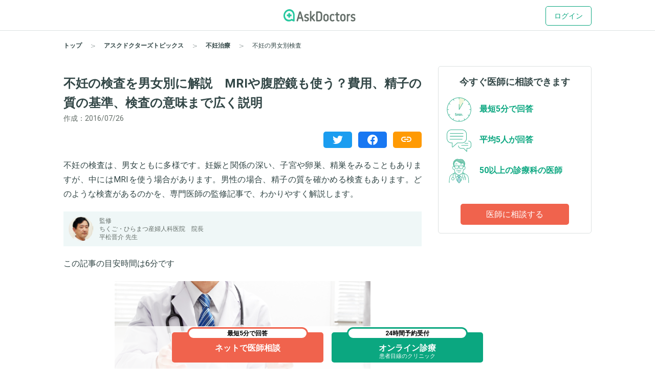

--- FILE ---
content_type: text/html; charset=utf-8
request_url: https://www.askdoctors.jp/articles/200708
body_size: 20188
content:
<!DOCTYPE html>
<html lang="ja">
  <head prefix="fb: http://www.facebook.com/2008/fbml og: http://ogp.me/ns# article: http://ogp.me/ns/article#">
    <script async src="https://s.yimg.jp/images/listing/tool/cv/ytag.js"></script>
    <script>(function(n,i,v,r,s,c,x,z){x=window.AwsRumClient={q:[],n:n,i:i,v:v,r:r,c:c};window[n]=function(c,p){x.q.push({c:c,p:p});};z=document.createElement('script');z.async=true;z.src=s;document.head.insertBefore(z,document.head.getElementsByTagName('script')[0]);})('cwr','98b4d529-2e85-4617-a31a-5b9b257d02f3','1.0.0','ap-northeast-1','https://client.rum.us-east-1.amazonaws.com/1.10.0/cwr.js',{sessionSampleRate:0.1,guestRoleArn:'arn:aws:iam::656023149327:role/askdoctors-prod-rum-monitor',identityPoolId:'ap-northeast-1:f06c8084-edd8-4f44-a0eb-7c6508e59705',endpoint:'https://dataplane.rum.ap-northeast-1.amazonaws.com',telemetries:['errors','http','performance'],allowCookies:true,enableXRay:true});</script>
    <script>
      window.yjDataLayer = window.yjDataLayer || [];
      function ytag() { yjDataLayer.push(arguments); }

      ytag({"type":"ycl_cookie", "config":{"ycl_use_non_cookie_storage":true}});

    </script>
    
    <script src="https://assets.askdoctors.jp/assets/green/event-tracking-49c783f56c1c40ba30afa2a5be11150978f6e56b2376f981c820a9d708c8b1d7.js"></script>
    <meta charset="utf-8">
    <meta http-equiv="Content-Language" content="ja">
    <meta http-equiv="X-UA-Compatible" content="IE=Edge,chrome=1">
    <meta name="description" content="不妊の検査は、男女ともに多様です。妊娠と関係の深い、子宮や卵巣、精巣をみることもありますが、中にはMRIを使う場合があります。男性の場合、精子の質を確かめる検査もあります。どのような検査があるのかを、専門医師の監修記事で、わかりやすく解説します。">
    <meta name="keywords" content="アスクドクターズ,AskDoctors,医師,相談,質問,悩み,Q&amp;A,症状,病名,医者">
    <meta name="viewport" content="width=device-width,initial-scale=1" />
    <link rel="canonical" href="https://www.askdoctors.jp/articles/200708" />
    <meta name="csrf-param" content="authenticity_token" />
<meta name="csrf-token" content="keM3FUgfxUIqnr0ryriWfBHSsMojwWEQtg3ImL3kRh7ZTmdYb7k6kIfrEoflj-PSgqH8NRw92D2KxUWESpfy9A" />
      <meta property="og:title" content="不妊の検査を男女別に解説　MRIや腹腔鏡も使う？費用、精子の質の基準、検査の意味まで広く説明">
  <meta property="og:type" content="article">
  <meta property="og:description" content="不妊の検査は、男女ともに多様です。妊娠と関係の深い、子宮や卵巣、精巣をみることもありますが、中にはMRIを使う場合があります。男性の場合、精子の質を確かめる検査もあります。どのような検査があるのかを、専門医師の監修記事で、わかりやすく解説します。">
  <meta property="og:url" content="https://www.askdoctors.jp/articles/200708">
  <meta property="og:image" content="https://static.askdoctors.jp/article-images/s500x310_AS_129133746.jpeg">
  <meta property="og:site_name" content="アスクドクターズトピックス">
  <meta property="og:locale" content="jp_JP">
  <meta property="og:updated_time" content="2016-07-26 10:11:00 +0900">
  <meta property="article:section" content="ヘルスケア">
  <meta property="article:published_time" content="2016-07-26 10:11:00 +0900">
  <meta property="article:modified_time" content="2016-07-26 10:11:00 +0900">
  <meta property="fb:app_id" content="693274320808054">
  <meta name="twitter:card" content="summary_large_image"/>
  <meta name="twitter:site" content="@AskDoctors_jp"/>
  <meta name="twitter:creator" content="@AskDoctors_jp"/>
  <meta name="twitter:image:src" content="https://static.askdoctors.jp/article-images/s500x310_AS_129133746.jpeg"/>
  <script type="application/ld+json">
    {
      "@context": "https://schema.org",
      "@type": "Article",
      "headline": "不妊の検査を男女別に解説　MRIや腹腔鏡も使う？費用、精子の質の基準、検査の意味まで広く説明",
      "image": [
        "https://static.askdoctors.jp/article-images/AS_129133746.jpeg"
      ],
      "datePublished": "2016-07-26T10:11:00+09:00"
    }
  </script>

  <script>
    window.googletag = window.googletag || {cmd: []};
    googletag.cmd.push(function() {
      googletag.defineSlot('/22982158076/ca-pub-3733682189367168-tag', [[300, 50], [300, 250], [336, 280]], 'div-gpt-ad-1709857019060-0').addService(googletag.pubads());
      anchorSlot = googletag.defineOutOfPageSlot('/22982158076/test_anchor', googletag.enums.OutOfPageFormat.TOP_ANCHOR);

      if (anchorSlot) {
        anchorSlot.addService(googletag.pubads());
      }

      googletag.pubads().enableSingleRequest();
      googletag.pubads().collapseEmptyDivs();
      googletag.enableServices();
    });
  </script>
<script>
  window.googletag = window.googletag || {cmd: []};
  googletag.cmd.push(function() {
    googletag.defineSlot('/22982158076/Topic_Side_Stickey', [300, 600], 'div-gpt-ad-1719909430675-0').addService(googletag.pubads());
    googletag.pubads().enableSingleRequest();
    googletag.enableServices();
  });
</script>

    <title>不妊の検査を男女別に解説　MRIや腹腔鏡も使う？費用、精子の質の基準、検査の意味まで広く説明｜アスクドクターズトピックス</title>
    <link rel="stylesheet" href="https://assets.askdoctors.jp/assets/green/application-584ad6847d5b63a70e819ea9c12f9212d17f3196e9d03dd1f9e0cc775dd0a788.css" media="all" />
    <link rel="stylesheet" href="https://assets.askdoctors.jp/assets/packs/css/articles/show-8e65ce2c.css" />
    <link rel="icon" type="image/x-icon" href="https://assets.askdoctors.jp/assets/green/favicon/favicon-920d8da816cfe4e6875149b2214c4d5dacd473e2b1907f6d630ac7c3f5373f8b.ico" />
    <link rel="icon" sizes="192x192" href="https://assets.askdoctors.jp/assets/green/icon-99b0a044010bbde22bf7d40b2defe32b9c542af3eddc71e3fad5880e99033d7e.png">
    <link rel="apple-touch-icon" sizes="180x180" href="https://assets.askdoctors.jp/assets/green/apple-touch-icon-4da454cd6b92aa532bae36ebc975de4ea9d21a491ec08315b80c74310274adbf.png">
    <link href="https://fonts.googleapis.com/icon?family=Material+Icons%7CMaterial+Icons+Outlined" rel="stylesheet">
    <link rel="preconnect" href="https://fonts.googleapis.com">
    <link rel="preconnect" href="https://fonts.gstatic.com" crossorigin>
    <link href="https://fonts.googleapis.com/css2?family=Roboto:ital,wght@0,300;0,400;0,700;1,300;1,400;1,700&display=swap" rel="stylesheet">
    <script>
  dataLayer = [ {"uid":"2d6ce67a-1705-4838-8be0-87988d30b685","mid":"","patient_id":null,"patient_uid":null,"search_id":null,"service_name":"askdoctors"} ];
</script>

  <!-- Google Tag Manager -->
  <script>(function(w,d,s,l,i){w[l]=w[l]||[];w[l].push({'gtm.start':
    new Date().getTime(),event:'gtm.js'});var f=d.getElementsByTagName(s)[0],
    j=d.createElement(s),dl=l!='dataLayer'?'&l='+l:'';j.async=true;j.src=
    'https://www.googletagmanager.com/gtm.js?id='+i+dl+ '&gtm_auth=y4mCoMyIxlxCyhY6sJOHkg&gtm_preview=env-2&gtm_cookies_win=x';f.parentNode.insertBefore(j,f);
  })(window,document,'script','dataLayer','GTM-WL22FD7');</script>
  <!-- End Google Tag Manager -->

    <script async src="https://securepubads.g.doubleclick.net/tag/js/gpt.js"></script>
<script>
  window.googletag = window.googletag || {cmd: []};
  googletag.cmd.push(function() {
    googletag.pubads().enableSingleRequest();
    googletag.pubads().setTargeting('ms', ['guest']);
    googletag.enableServices();
  });
</script>
    <link rel="preconnect" href="https://dev.visualwebsiteoptimizer.com" />
<script type='text/javascript' id='vwoCode'>
window._vwo_code || (function() {
var account_id=1013215,
version=2.1,
settings_tolerance=2000,
hide_element='body',
hide_element_style = 'opacity:0 !important;filter:alpha(opacity=0) !important;background:none !important;transition:none !important;',
/* DO NOT EDIT BELOW THIS LINE */
f=false,w=window,d=document,v=d.querySelector('#vwoCode'),cK='_vwo_'+account_id+'_settings',cc={};try{var c=JSON.parse(localStorage.getItem('_vwo_'+account_id+'_config'));cc=c&&typeof c==='object'?c:{}}catch(e){}var stT=cc.stT==='session'?w.sessionStorage:w.localStorage;code={nonce:v&&v.nonce,use_existing_jquery:function(){return typeof use_existing_jquery!=='undefined'?use_existing_jquery:undefined},library_tolerance:function(){return typeof library_tolerance!=='undefined'?library_tolerance:undefined},settings_tolerance:function(){return cc.sT||settings_tolerance},hide_element_style:function(){return'{'+(cc.hES||hide_element_style)+'}'},hide_element:function(){if(performance.getEntriesByName('first-contentful-paint')[0]){return''}return typeof cc.hE==='string'?cc.hE:hide_element},getVersion:function(){return version},finish:function(e){if(!f){f=true;var t=d.getElementById('_vis_opt_path_hides');if(t)t.parentNode.removeChild(t);if(e)(new Image).src='https://dev.visualwebsiteoptimizer.com/ee.gif?a='+account_id+e}},finished:function(){return f},addScript:function(e){var t=d.createElement('script');t.type='text/javascript';if(e.src){t.src=e.src}else{t.text=e.text}v&&t.setAttribute('nonce',v.nonce);d.getElementsByTagName('head')[0].appendChild(t)},load:function(e,t){var n=this.getSettings(),i=d.createElement('script'),r=this;t=t||{};if(n){i.textContent=n;d.getElementsByTagName('head')[0].appendChild(i);if(!w.VWO||VWO.caE){stT.removeItem(cK);r.load(e)}}else{var o=new XMLHttpRequest;o.open('GET',e,true);o.withCredentials=!t.dSC;o.responseType=t.responseType||'text';o.onload=function(){if(t.onloadCb){return t.onloadCb(o,e)}if(o.status===200||o.status===304){_vwo_code.addScript({text:o.responseText})}else{_vwo_code.finish('&e=loading_failure:'+e)}};o.onerror=function(){if(t.onerrorCb){return t.onerrorCb(e)}_vwo_code.finish('&e=loading_failure:'+e)};o.send()}},getSettings:function(){try{var e=stT.getItem(cK);if(!e){return}e=JSON.parse(e);if(Date.now()>e.e){stT.removeItem(cK);return}return e.s}catch(e){return}},init:function(){if(d.URL.indexOf('__vwo_disable__')>-1)return;var e=this.settings_tolerance();w._vwo_settings_timer=setTimeout(function(){_vwo_code.finish();stT.removeItem(cK)},e);var t;if(this.hide_element()!=='body'){t=d.createElement('style');var n=this.hide_element(),i=n?n+this.hide_element_style():'',r=d.getElementsByTagName('head')[0];t.setAttribute('id','_vis_opt_path_hides');v&&t.setAttribute('nonce',v.nonce);t.setAttribute('type','text/css');if(t.styleSheet)t.styleSheet.cssText=i;else t.appendChild(d.createTextNode(i));r.appendChild(t)}else{t=d.getElementsByTagName('head')[0];var i=d.createElement('div');i.style.cssText='z-index: 2147483647 !important;position: fixed !important;left: 0 !important;top: 0 !important;width: 100% !important;height: 100% !important;background: white !important;display: block !important;';i.setAttribute('id','_vis_opt_path_hides');i.classList.add('_vis_hide_layer');t.parentNode.insertBefore(i,t.nextSibling)}var o=window._vis_opt_url||d.URL,s='https://dev.visualwebsiteoptimizer.com/j.php?a='+account_id+'&u='+encodeURIComponent(o)+'&vn='+version;if(w.location.search.indexOf('_vwo_xhr')!==-1){this.addScript({src:s})}else{this.load(s+'&x=true')}}};w._vwo_code=code;code.init();})();
</script>

  </head>
  <body>
      <!-- Google Tag Manager (noscript) -->
  <noscript><iframe src="https://www.googletagmanager.com/ns.html?id=GTM-WL22FD7&gtm_auth=y4mCoMyIxlxCyhY6sJOHkg&gtm_preview=env-2&gtm_cookies_win=x"
                    height="0" width="0" style="display:none;visibility:hidden"></iframe></noscript>
  <!-- End Google Tag Manager (noscript) -->
  <script>
    dataLayer.push({
      'event':'setMemberStatus',
      'member_status': 'guest',
      'device_type': 'desktop'
    });
  </script>
  <script>
    var title = 'アスクドクターズトピックス - 詳細';
    var path = '/articles/detail';
    dataLayer.push({
      'event': 'setPageInfo',
      'page_path': path !== '' ? path : undefined,
      'page_title': title !== '' ? title : undefined
    });
  </script>

        <header class="header" role="banner">

  <!-- JavaScriptから検索ワードを取得 -->
  <div id="search-word" data-search-word=""></div>

  <div class="header-pc">
  <div class="header__content" role="collapse">
    <div class=" logo-conteiner ">
      <p class="logo">
        <a href="/">
          <img src="https://assets.askdoctors.jp/assets/green/logo_askdoctors-4374fcc4f8f8724eba9820939b145402bcc88a4042ecc258517299c7c9f41a76.svg" alt="AskDoctors">
</a>      </p>
    </div>

    <nav class="global-nav">
        <a class="button button--primary-outline" href="/login">ログイン</a>
    </nav>
  </div>
</div>


  <div class="header-sp">
  <div class="header-sp__inner">
    <div class="header-sp__logo  loggedout ">
      <p class="logo">
        <a href="/">
          <img src="https://assets.askdoctors.jp/assets/green/logo_askdoctors-4374fcc4f8f8724eba9820939b145402bcc88a4042ecc258517299c7c9f41a76.svg" alt="AskDoctors">
</a>      </p>
    </div>
      <div class="header-sp__side">
          <span class="button button--primary-outline">
            <a href="/login">
              ログイン
</a>          </span>
      </div>
  </div>
</div>

  
  

  <div class="breadcrumbs ">
    <ol class="breadcrumbs-list" itemscope itemtype="http://schema.org/BreadcrumbList">
    <li itemprop="itemListElement" itemscope itemtype="http://schema.org/ListItem" class="breadcrumbs-list-item">
        <a itemprop="item" href="/"><span itemprop="name">トップ</span></a>
      <meta itemprop="position" content="1"/>
    </li>
    <li itemprop="itemListElement" itemscope itemtype="http://schema.org/ListItem" class="breadcrumbs-list-item">
        <a itemprop="item" href="/articles"><span itemprop="name">アスクドクターズトピックス</span></a>
      <meta itemprop="position" content="2"/>
    </li>
    <li itemprop="itemListElement" itemscope itemtype="http://schema.org/ListItem" class="breadcrumbs-list-item">
        <a itemprop="item" href="/articles/taxonomy/887"><span itemprop="name">不妊治療</span></a>
      <meta itemprop="position" content="3"/>
    </li>
    <li itemprop="itemListElement" itemscope itemtype="http://schema.org/ListItem" class="breadcrumbs-list-item">
        <span itemprop="name">不妊の男女別検査</span>
      <meta itemprop="position" content="4"/>
    </li>
</ol>

</div>


</header>


    

    








<main role="main">
  <div class="inner clearfix">
    <div class="column-main">
      <div class="topics-detail">
        <h1>不妊の検査を男女別に解説　MRIや腹腔鏡も使う？費用、精子の質の基準、検査の意味まで広く説明</h1>
        <ul class="topics-detail__data">
          <li>作成：2016/07/26</li>
        </ul>
        <div class="qa-contents__inr">
          <p class="qa-contents-lock">
          </p>
          <ul class="topics-share-lst">
            <li class="topics-share-inr">
              <div class="topics-share-btn topics-share-btn-tw">
                <a target="_blank" href="https://twitter.com/share?url=https%3A%2F%2Fwww.askdoctors.jp%2Farticles%2F200708&amp;text=%E4%B8%8D%E5%A6%8A%E3%81%AE%E7%94%B7%E5%A5%B3%E5%88%A5%E6%A4%9C%E6%9F%BB&amp;hashtags=%E3%82%A2%E3%82%B9%E3%82%AF%E3%83%89%E3%82%AF%E3%82%BF%E3%83%BC%E3%82%BA">
                  <picture>
                    <img class="topics-share-icon" src="https://assets.askdoctors.jp/assets/green/share/twitter-1b88bd45be3646943e2add4ab955522f009c6b6ac3a2b7ccf030818b0f1f4c68.svg" alt="twitter">
                  </picture>
</a>              </div>
            </li>
            <li class="topics-share-inr">
              <div class="topics-share-btn topics-share-btn-fb">
                <a target="_blank" href="http://www.facebook.com/share.php?u=https%3A%2F%2Fwww.askdoctors.jp%2Farticles%2F200708">
                  <picture>
                    <img class="topics-share-icon" src="https://assets.askdoctors.jp/assets/green/share/facebook-0a08e8373e9d05111fb5494d8eb00a1348a6f48576542ac274fa83807bc5d255.svg" alt="facebook">
                  </picture>
</a>              </div>
            </li>
            <li class="topics-share-inr">
              <div class="topics-share-btn topics-share-btn-lnk">
                <label onclick="copyArticleUrl();">
                  <p class="g-icon-link icon-size-l">&nbsp;</p>
                  <div class="topics-share-dialog alert-fade-out">
                    <p class="type-caption">リンクをコピーしました</p>
                  </div>
                </label>
              </div>
            </li>
          </ul>
        </div>

        <p>不妊の検査は、男女ともに多様です。妊娠と関係の深い、子宮や卵巣、精巣をみることもありますが、中にはMRIを使う場合があります。男性の場合、精子の質を確かめる検査もあります。どのような検査があるのかを、専門医師の監修記事で、わかりやすく解説します。</p>

          <div class="topics-author">
                <div class="topics-author-wrap">
                  <div class="topics-author-inr">
                    <span class="topics-author-thumb"><img alt="平松晋介" width="50" height="50" src="https://static.askdoctors.jp/article-doctors/s100x100_61" /></span>
                    <span class="topics-author__desc">
                      監修<br>
                      ちくご・ひらまつ産婦人科医院&#12288;院長<br>
                      平松晋介 先生
                    </span>
                  </div>
                </div>
          </div>
        <p>この記事の目安時間は6分です</p>

        <div class="">

            <img src="https://static.askdoctors.jp/article-images/AS_129133746.jpeg" style="max-width: 500px;height: auto" />

<br />
<a href="#01">女性の不妊治療の検査の概要</a><br />
<a href="#02">1　女性の一般的な検査</a><br />
<a href="#03">2　女性の特殊な検査</a><br />
<a href="#04">女性の不妊治療の検査費用</a><br /><br />
<a href="#05">男性の不妊治療の検査概要</a><br />
<a href="#06">1　男性の精液検査</a><br />
<a href="#07">2　男性の泌尿器科的検査</a><br />
<a href="#08">男性の不妊治療の検査費用</a><br />



<h2><a name="01">女性の不妊治療の検査の概要</a></h2>
<p><strong>女性の不妊症の検査には、ほとんどの方が受ける一般的なものと何か不妊の原因となる病気が疑われる場合に受ける特殊なものがあります。</strong></p>

<h2><a name="02">1　女性の一般的な検査</a></h2>
<p><strong>（1）内診・超音波検査</strong><br />
「内診」とは婦人科の診察台の上で行う検査で、医師が医療用手袋をした手を膣から挿入し、もう一方の手は体の表面に置き、子宮や卵巣を挟み込むようにしてしこりや痛みの有無について調べます。</p>
<p>不妊検査における超音波検査は、「経膣超音波断層検査」と呼ばれています。<strong>経膣超音波検査では、膣から直径約1.5センチから2cセンチの細い超音波の機械を挿入し、子宮や卵巣に異常がないかを確認します。</strong>子宮筋腫、卵巣のう腫、子宮内膜症などがあるかどうか分かります。また子宮内膜ポリープの大きいものであれば経膣超音波で観察できます。経膣超音波では、卵胞の大きさによる排卵の予測、子宮内膜の厚さ、排卵後の黄体などの確認もできます。</p>
<p>日本において性感染症の中で最も感染者数が多いといわれているクラミジアは卵管の癒着を起こし、不妊の原因になると考えられています。そのため、不妊検査にはクラミジア感染の確認も含まれています。<strong>クラミジア感染の確認方法には、帯下（おりもの）や子宮頚部（子宮の入り口）を綿棒でこすったものにクラミジアが存在するかどうか確認する方法と、血液検査でクラミジアに対する抗体を調べる方法があります。</strong>綿棒を使った検査は内診時に行い、子宮頚部の感染を検出できます。血液検査の場合、ほぼ全身の感染を検出でき、陽性の場合には卵管の感染を疑います。</p>

<p><strong>（2）子宮卵管造影検査</strong><br />

子宮卵管造影検査とは、子宮から造影剤（画像検査の結果をわかりやすくする薬）を入れてX線で透視をしながら子宮の形や卵管の閉塞の有無を調べる検査です。<strong>少し痛みがあることがありますが、不妊の原因で多いといわれる卵管障害の有無を確認できる重要な検査です。</strong>両側の卵管が閉塞している場合には、自然妊娠は難しいため卵管を開通させる手術や体外受精を考える必要が出てきます。子宮卵管造影検査後には、軽度の卵管狭窄（卵管のつまりの程度が軽い状態）であれば開通するといわれており、検査後に自然妊娠する可能性もあります。造影剤ではなく、水や空気を用いた通水検査や通気検査を行うこともあります。</p>

<p><strong>（3）血液検査</strong><br />
採血を行い、各種ホルモンや糖尿病などの全身の病気に関連する項目、感染症などについて検査します。ホルモン検査には、女性ホルモン、男性ホルモン、卵巣を刺激する「卵胞刺激ホルモン」、黄体形成ホルモン、排卵を障害するといわれている「プロラクチン」、甲状腺ホルモンなどが含まれます。自費になりますが、「AMH（アンチミューラリアンホルモン）」というものを測る検査もあります。</p>
<p>AMHは抗ミュラー管ホルモンとも呼ばれ、発育過程にある卵胞から分泌されるホルモンです。<strong>血液中のAMHの数値が、卵巣内で待機している卵胞の数を反映すると考えられており、AMHが低いと卵巣予備能（卵巣の能力）が低いと判断できます。</strong>ただし、AMHは検査による誤差も大きく、AMHが低いからといって妊娠しづらいわけではありません。何度も繰り返しますが、妊娠に最も影響するのは女性の年齢です。AMHは卵巣予備能を予想できるので、今後の不妊治療のステップアップ、つまり早めに、タイミング法から人工授精や体外受精に切り替えた方がよいかなどについて検討する材料になります。</p>

<p><strong>（4）性交後試験</strong><br />
<strong>排卵直前の最も妊娠しやすい日に性交を行った翌日に病院を受診し、子宮頚管粘液の中に運動している精子を認めるかどうか確認します（フーナーテスト）。</strong>運動している精子が認められない場合には、体内に入った精子を排除する「抗精子抗体」の有無を調べます。もし抗精子抗体がある場合には、自然妊娠は難しいため人工授精か体外受精を検討します。</p>

<h2><a name="03">2　女性の特殊な検査</a></h2>
<p><strong>（1）子宮鏡検査</strong><br />
<strong>「子宮鏡検査」とは、子宮に直接カメラを入れて子宮の中の状態を観察する検査のことです。</strong>麻酔をかけずに行うことができるので、入院をしないで、外来で行うことができます。超音波で確認できないような小さい子宮内膜ポリープも、子宮鏡検査を行えばわかる可能性があります。ほかにも筋腫や腫瘍などの有無について確認できます。直接、子宮の中を観察できるので今まで分からなかった不妊の原因を見つけることができる点が子宮鏡検査の利点です。</p>

<p><strong>（2）腹腔鏡検査</strong><br />
<strong>腹腔鏡検査とは、おへそから細いカメラを入れてお腹の中を直接観察する検査です。</strong>全身麻酔をかけて手術室で行います。子宮や卵巣などの骨盤内臓器の状態を確認でき、子宮内膜症や卵管周囲の癒着などの有無について分かります。もし卵巣嚢腫や子宮筋腫がある場合には切除することもできます。「多嚢胞性卵巣症候群（卵胞が卵巣の中にたくさんでき、排卵が起きにくくなる病気）」に対しては、排卵しやすいように卵巣の一部に穴をあける手術も行うことができます。検査と同時に治療をできることが、腹腔鏡検査の利点です。</p>

<p><strong>（3）MRI検査</strong><br />
MRI検査では磁場を用いて、体の内部を詳細に画像化することができます。<strong>子宮や卵巣などの臓器の観察に適しているといわれています。</strong>CTのようにX線を使用しないので被爆の心配もありません。ただ、強い磁場の中に入りますので磁石に引き寄せられるような素材や磁場の影響を受ける様な電子機器が体の中に存在している場合には検査ができません。具体的には、心臓ペースメーカー、金属製の心臓人工弁、人工内耳、着脱不能な金属製の義歯などがある場合は、できません。</p>

<h2><a name="04">女性の不妊治療の検査費用</a></h2>
<p>女性の不妊治療の検査には、ホルモン検査、採血検査、感染症検査、超音波検査、子宮卵管造影検査などがあり、保険が適用されるので3割負担となります。<strong>自己負担額は、各検査には、それぞれ1000円から5000円のことが多いですが、病院やクリニックによって違うため事前に確認するようにしましょう。</strong></p>

<h2><a name="05">男性の不妊治療の検査概要</a></h2>
<p><strong>不妊の原因の約50%は男性にあるといわれており、不妊治療において男性側も検査をすることはとても大切です。</strong>男性の不妊検査には、精液検査と泌尿器科的検査があります。</p>

<h2><a name="06">1　男性の精液検査</a></h2>
<p><strong>精液検査では、精液量、精子の濃度、運動率、運動の質、精子の形、感染症の有無などについて調べます。</strong>精液は2日から7日間の射精しない期間いわゆる「禁欲期間」の後に、用手法（自慰行為、マスターベーション）で全量を取って、検査容器に入れて提出します。温度が低い状態に長く置いておくと、精液の正確な状態が判断できないためできれば病院で取るのが望ましいです。しかし、自宅で採取して2時間以内に検査すれば病院で採取したのとほぼ同様であることが多いといわれています。忙しい方の場合には、自宅で採取したものをパートナーである女性が病院まで運ぶことも認められています。<strong>男性の精液の性状は日によって変動するので、悪い結果が１度出ても、再度検査をすると正常範囲ということもあります。</strong></p>
<p>精液検査の正常値には世界基準値があり、以下の通りです。結果を医師とともに確認するようにしましょう。</p>
<p>・精液量は1.5ml以上<br />
・精子濃度1500万/ml以上<br />
・総精子数3900万以上<br />
・前進運動率（前に直進する精子の割合）32%<br />
・総運動率（前に進む以外のジグザグや円を描くように動く精子の割合）40%以上<br />
・正常精子形態率4%以上<br />
・白血球数100万/ml未満</p>

<h2><a name="07">2　男性の泌尿器科的検査</a></h2>
<p><strong>（1）診察</strong><br />
不妊症に関連するような病気や手術の病気の既往の有無、性生活の状況、精巣などの形、精巣サイズ、精索静脈瘤の有無などについて確認します。</p>

<p><strong>（2）採血検査</strong><br />
採血によって男性ホルモン(テストステロン、性欲などに影響するホルモン)や性腺刺激ホルモン(LH、FSH　男性ホルモンを合成するホルモンなど)などといった項目ついて調べます。<strong>精子数が極端に少ない場合や、無精子症の方に対して、染色体検査や遺伝子検査をすることもあります。</strong>染色体のわずかな変化や遺伝子異常が精子の形成に影響することがあるからです。</p>

<p><strong>（3）特殊な検査</strong><br />
精子の機能や精嚢（せいのう、精子をためる場所）、射精管の形について調べるMRI検査や、精巣での精子形成の状態を詳細に調べることのできる「精巣生検」、勃起能力を調べる検査などがあります。病状によって、追加することがあります。</p>


<h2><a name="08">男性の不妊治療の検査費用</a></h2>
<p>男性の不妊検査は主に精液検査や血液検査になります。保険が適用されるので、3割負担です。<strong>自己負担額は平均1000－5000円といわれていますが、病院やクリニックによって違うため事前に確認するようにしましょう。</strong></p>

<br /><p><strong>【不妊関連の他の記事】</strong></p>
<p>
<a href="https://www.askdoctors.jp/articles/200711">不妊の定義と疑問　悩む人の割合は？治療は流産、ダウン症に影響？開始時期、やめる時期、双子の増加可能性も解説</a><br />
<a href="https://www.askdoctors.jp/articles/200709">不妊の原因を男女別に解説　女性6つ、男性4つを解説　年齢、ストレス、病気も？「原因不明」の場合はどう考える？</a><br />
<a href="https://www.askdoctors.jp/articles/200707">「不妊？」と感じた際のチェック項目　女性5つ、男性4つを解説　おりもの、生活習慣、性交状態も重要なポイント</a><br />

<a href="https://www.askdoctors.jp/articles/200712">不妊治療をタイミング法から薬、体外受精まで解説　期間の目安は？薬の副作用、人工授精、手術、費用、保険適用も解説</a><br />
<a href="https://www.askdoctors.jp/articles/200710">不妊の時の生活　効く食べ物や飲み物は？仕事はできる？サプリ、漢方薬の効果は？運動の可否や相談窓口も解説</a><br />
</p><br />
<p>不妊の検査についてご紹介しました。「不妊なのでは」と不安を感じている方や、疑問が解決されない場合は、医師に気軽に相談してみませんか？「病院に行くまでもない」と考えるような、ささいなことでも結構ですので、活用してください。</p>



        </div>
      </div>





      <ul class="topics-share-lst-bottom">
        <li class="topics-share-inr">
          <div class="topics-share-btn topics-share-btn-tw margin-bottom20">
            <a target="_blank" href="https://twitter.com/share?url=https%3A%2F%2Fwww.askdoctors.jp%2Farticles%2F200708&amp;text=%E4%B8%8D%E5%A6%8A%E3%81%AE%E7%94%B7%E5%A5%B3%E5%88%A5%E6%A4%9C%E6%9F%BB&amp;hashtags=%E3%82%A2%E3%82%B9%E3%82%AF%E3%83%89%E3%82%AF%E3%82%BF%E3%83%BC%E3%82%BA">
              <picture>
                <img class="topics-share-icon" src="https://assets.askdoctors.jp/assets/green/share/twitter-1b88bd45be3646943e2add4ab955522f009c6b6ac3a2b7ccf030818b0f1f4c68.svg" alt="twitter">
              </picture>
</a>          </div>
        </li>
        <li class="topics-share-inr">
          <div class="topics-share-btn topics-share-btn-fb margin-bottom20">
            <a target="_blank" href="http://www.facebook.com/share.php?u=https%3A%2F%2Fwww.askdoctors.jp%2Farticles%2F200708">
              <picture>
                <img class="topics-share-icon" src="https://assets.askdoctors.jp/assets/green/share/facebook-0a08e8373e9d05111fb5494d8eb00a1348a6f48576542ac274fa83807bc5d255.svg" alt="facebook">
              </picture>
</a>          </div>
        </li>
        <li class="topics-share-inr">
          <div class="topics-share-btn topics-share-btn-lnk margin-bottom20">
            <label onclick="copyArticleUrl();">
              <p class="g-icon-link icon-size-l">&nbsp;</p>
              <div class="topics-share-dialog alert-fade-out">
                <p class="type-caption">リンクをコピーしました</p>
              </div>
            </label>
          </div>
        </li>
      </ul>

      <div class="flex-center">
        <div id='div-gpt-ad-1709857019060-0' style='min-width: 300px; min-height: 50px;'>
          <script>
            googletag.cmd.push(function() { googletag.display('div-gpt-ad-1709857019060-0'); });
          </script>
        </div>
      </div>
        <div class="inner-contents push-top--lg">
            <div class="block">
      <h2 class="heading2-custom block__heading block__heading-border qa-section_heading">関連するQ&amp;A</h2>
    <div class="qa-list js-logging-items">
        <div class="qa-list__item">
    <div class="js-list-item js-qa-list-item" data-logging-params="">
      <a href="/topics/5166703">
        <div class="qa-list__main">
  <h2 class="heading2">女性ホルモン投与による不妊と、無精子症の違いについてお聞きしたいです。</h2>

  <div class="clearfix push-top--md">
      <i class="material-icons qa-contents__icon ">person</i>
  <small class="text-sub text-gendar label--before">20代/男性</small><span class="text-sub"> - </span>


    <small class="text-sub text-date"><time datetime="2025-08-28 19:26:09 +0900">
  2025/08/28
</time>
</small>
  </div>

    <div class="text-clamp text-clamp--line4">
      <p>私は男性の性同一性障害で、女性ホルモン投与を考えています。ですが、将来的に子供は欲し...</p>
    </div>


  <div class="qa-feedback-answer push-top--sm">
    <p class="qa-list__label">
      <span class="qa-list__label-answer">1人の医師が回答</span>
    </p>
  </div>
</div>

</a>    </div>
</div>

        <div class="qa-list__item">
    <div class="js-list-item js-qa-list-item" data-logging-params="">
      <a href="/topics/4944530">
        <div class="qa-list__main">
  <h2 class="heading2">男性不妊、クロミッドやレトロゾールの期待ができるか？</h2>

  <div class="clearfix push-top--md">
      <i class="material-icons qa-contents__icon ">person</i>
  <small class="text-sub text-gendar label--before">40代/男性</small><span class="text-sub"> - </span>


    <small class="text-sub text-date"><time datetime="2025-03-13 20:37:17 +0900">
  2025/03/13
</time>
</small>
  </div>

    <div class="text-clamp text-clamp--line4">
      <p>男性不妊のため第一子から顕微授精一択で不妊治療をしております。
第一子は2021年...</p>
    </div>


  <div class="qa-feedback-answer push-top--sm">
    <p class="qa-list__label">
      <span class="qa-list__label-answer">1人の医師が回答</span>
    </p>
  </div>
</div>

</a>    </div>
</div>

        <div class="qa-list__item">
    <div class="js-list-item js-qa-list-item" data-logging-params="">
      <a href="/topics/4949722">
        <div class="qa-list__main">
  <h2 class="heading2">子宮卵巣全摘後3ヶ月後検診</h2>

  <div class="clearfix push-top--md">
      <i class="material-icons qa-contents__icon ">person</i>
  <small class="text-sub text-gendar label--before">40代/女性</small><span class="text-sub"> - </span>


    <small class="text-sub text-date"><time datetime="2025-03-17 21:44:27 +0900">
  2025/03/17
</time>
</small>
      <span class="pull-right topics-status"><span class="topics-status-icon"><i class="glyphs glyphs-resolution text--primary" aria-hidden="true"></i></span><span class="pc-only topics-status-text">解決済み</span></span>
  </div>

    <div class="text-clamp text-clamp--line4">
      <p>先月子宮卵巣卵管の全摘手術(腹腔鏡)をしました。
卵巣の取り残しがある可能性がある...</p>
    </div>


  <div class="qa-feedback-answer push-top--sm">
    <p class="qa-list__label">
      <span class="qa-list__label-answer">2人の医師が回答</span>
    </p>
  </div>
</div>

</a>    </div>
</div>

        <div class="qa-list__item">
    <div class="js-list-item js-qa-list-item" data-logging-params="">
      <a href="/topics/5095184">
        <div class="qa-list__main">
  <h2 class="heading2">不妊検査のタイミング（ブライダルチェックとの違い）</h2>

  <div class="clearfix push-top--md">
      <i class="material-icons qa-contents__icon ">person</i>
  <small class="text-sub text-gendar label--before">20代/女性</small><span class="text-sub"> - </span>


    <small class="text-sub text-date"><time datetime="2025-07-05 18:52:01 +0900">
  2025/07/05
</time>
</small>
      <span class="pull-right topics-status"><span class="topics-status-icon"><i class="glyphs glyphs-resolution text--primary" aria-hidden="true"></i></span><span class="pc-only topics-status-text">解決済み</span></span>
  </div>

    <div class="text-clamp text-clamp--line4">
      <p>28歳女性です。4周期排卵検査薬を使いながら妊活しましたが妊娠しませんでした。2点質...</p>
    </div>


  <div class="qa-feedback-answer push-top--sm">
    <p class="qa-list__label">
      <span class="qa-list__label-answer">2人の医師が回答</span>
    </p>
  </div>
</div>

</a>    </div>
</div>

        <div class="qa-list__item">
    <div class="js-list-item js-qa-list-item" data-logging-params="">
      <a href="/topics/5269997">
        <div class="qa-list__main">
  <h2 class="heading2">卵管造影検査を受けるタイミングについて</h2>

  <div class="clearfix push-top--md">
      <i class="material-icons qa-contents__icon ">person</i>
  <small class="text-sub text-gendar label--before">30代/女性</small><span class="text-sub"> - </span>


    <small class="text-sub text-date"><time datetime="2025-11-18 19:50:00 +0900">
  2025/11/18
</time>
</small>
  </div>

    <div class="text-clamp text-clamp--line4">
      <p>1年2ヶ月前に1人目を出産しました。
産後9ヶ月ごろから2人目妊活を始めようと思い不...</p>
    </div>


  <div class="qa-feedback-answer push-top--sm">
    <p class="qa-list__label">
      <span class="qa-list__label-answer">2人の医師が回答</span>
    </p>
  </div>
</div>

</a>    </div>
</div>

    </div>
  </div>

        </div>

        <div class="push-top--lg">
          <h2 class="heading2 text--primary text-center--sp">関連する記事</h2>
          <p class="text--mini">このトピック・症状に関連する、実際の医師相談事例はこちら</p>
            <ul class="margin-bottom32">
    <li class="list-link ">
      <a href="/articles/200709">
        <div class="list-link__image"><img alt="不妊の原因を男女別に知ろう" height="100" src="https://static.askdoctors.jp/article-images/s216x134_AS_129133746.jpeg" /></div>
        <div class="list-link__desc">
          <div class="list-link__title">
            <p>不妊の原因を男女別に解説　女性6つ、男性4つを解説　年齢、ストレス、病気も？「原因不明」の場合はどう考える？</p>
          </div>
          <div class="list-link__category">
              <p class="list-link__subtext">不妊治療</p>
          </div>
        </div>
      </a>
    </li>
    <li class="list-link ">
      <a href="/articles/200707">
        <div class="list-link__image"><img alt="「不妊？」と感じたらチェックすべきポイントとは？" height="100" src="https://static.askdoctors.jp/article-images/s216x134_AS_129133746.jpeg" /></div>
        <div class="list-link__desc">
          <div class="list-link__title">
            <p>「不妊？」と感じた際のチェック項目　女性5つ、男性4つを解説　おりもの、生活習慣、性交状態も重要なポイント</p>
          </div>
          <div class="list-link__category">
              <p class="list-link__subtext">不妊治療</p>
          </div>
        </div>
      </a>
    </li>
    <li class="list-link ">
      <a href="/articles/200712">
        <div class="list-link__image"><img alt="不妊治療にどんな種類があるか知ろう" height="100" src="https://static.askdoctors.jp/article-images/s216x134_AS_129133746.jpeg" /></div>
        <div class="list-link__desc">
          <div class="list-link__title">
            <p>不妊治療をタイミング法から薬、体外受精まで解説　期間の目安は？薬の副作用、人工授精、手術、費用、保険適用も解説</p>
          </div>
          <div class="list-link__category">
              <p class="list-link__subtext">不妊治療</p>
          </div>
        </div>
      </a>
    </li>
    <li class="list-link ">
      <a href="/articles/200669">
        <div class="list-link__image"><img alt="不妊につながる卵管閉塞・卵管狭窄とは？" height="100" src="https://static.askdoctors.jp/article-images/s216x134_AS_129133746.jpeg" /></div>
        <div class="list-link__desc">
          <div class="list-link__title">
            <p>不妊の3割を占める卵管閉塞・卵管狭窄の原因、検査、治療、予防　</p>
          </div>
          <div class="list-link__category">
              <p class="list-link__subtext">不妊治療</p>
          </div>
        </div>
      </a>
    </li>
    <li class="list-link ">
      <a href="/articles/200138">
        <div class="list-link__image"><img alt="クラミジアと不妊の関係を知ろう" height="100" src="https://static.askdoctors.jp/article-images/s216x134_AS_129133746.jpeg" /></div>
        <div class="list-link__desc">
          <div class="list-link__title">
            <p>クラミジアの不妊リスク、再発可能性、予防方法　早産や流産の危険も？男性の精子への影響とは？</p>
          </div>
          <div class="list-link__category">
              <p class="list-link__subtext">クラミジア</p>
          </div>
        </div>
      </a>
    </li>
    <li class="list-link ">
      <a href="/articles/200459">
        <div class="list-link__image"><img alt="淋病で男女ともに不妊になる？" height="100" src="https://static.askdoctors.jp/article-images/s216x134_AS_129133746.jpeg" /></div>
        <div class="list-link__desc">
          <div class="list-link__title">
            <p>淋病の原因と感染経路 妊娠 男女ともに不妊に？出産時の胎児へのリスクも解説</p>
          </div>
          <div class="list-link__category">
              <p class="list-link__subtext">その他</p>
          </div>
        </div>
      </a>
    </li>
</ul>

        </div>
      <section class="push-top--lg">
  <h2 class="heading2 text--primary text-center--sp">病気・症状名から記事を探す</h2>
  <dl class="collapse">
      <dt class="collapse__label" role="toggle-next">あ行</dt>
      <dd class="collapse__contents">
        <ul class="collapse__list">
            <li><a href="/articles/taxonomy/1709">RSウイルス</a></li>
            <li><a href="/articles/taxonomy/725">あざ・蒙古斑</a></li>
            <li><a href="/articles/taxonomy/697">頭が痛い（頭痛）</a></li>
            <li><a href="/articles/taxonomy/739">アトピー性皮膚炎</a></li>
            <li><a href="/articles/taxonomy/1507">アルコール依存症</a></li>
            <li><a href="/articles/taxonomy/1155">アルコールの摂取量</a></li>
            <li><a href="/articles/taxonomy/753">アレルギー性鼻炎（花粉症）</a></li>
            <li><a href="/articles/taxonomy/937">胃潰瘍</a></li>
            <li><a href="/articles/taxonomy/953">胃カメラ検査</a></li>
            <li><a href="/articles/taxonomy/931">胃がん</a></li>
            <li><a href="/articles/taxonomy/933">胃の痛み（胃痛）</a></li>
            <li><a href="/articles/taxonomy/1701">インフルエンザ</a></li>
            <li><a href="/articles/taxonomy/1692">インフルエンザの予防</a></li>
            <li><a href="/articles/taxonomy/1597">ウイルス性肝炎（A型・B型・C型）</a></li>
            <li><a href="/articles/taxonomy/1125">うつの症状</a></li>
            <li><a href="/articles/taxonomy/1702">うつ病</a></li>
            <li><a href="/articles/taxonomy/1793">HAE（遺伝性血管性浮腫）</a></li>
            <li><a href="/articles/taxonomy/709">嘔吐・吐く</a></li>
            <li><a href="/articles/taxonomy/805">おたふくかぜ</a></li>
            <li><a href="/articles/taxonomy/1794">大人のADHD</a></li>
            <li><a href="/articles/taxonomy/1791">面白医学</a></li>
            <li><a href="/articles/taxonomy/1663">おりもの</a></li>
        </ul>
      </dd>
      <dt class="collapse__label" role="toggle-next">か行</dt>
      <dd class="collapse__contents">
        <ul class="collapse__list">
            <li><a href="/articles/taxonomy/1928">回答募集中の質問</a></li>
            <li><a href="/articles/taxonomy/797">かぜ・インフルエンザ</a></li>
            <li><a href="/articles/taxonomy/787">川崎病</a></li>
            <li><a href="/articles/taxonomy/1595">肝硬変</a></li>
            <li><a href="/articles/taxonomy/695">関節の痛み・腫れ</a></li>
            <li><a href="/articles/taxonomy/789">感染性胃腸炎（ノロウイルス・ロタウイルス）</a></li>
            <li><a href="/articles/taxonomy/1117">外陰部・性器の病気・症状</a></li>
            <li><a href="/articles/taxonomy/1289">がんの検査</a></li>
            <li><a href="/articles/taxonomy/825">気管支炎</a></li>
            <li><a href="/articles/taxonomy/823">気管支ぜんそく</a></li>
            <li><a href="/articles/taxonomy/857">吃音</a></li>
            <li><a href="/articles/taxonomy/993">逆流性食道炎</a></li>
            <li><a href="/articles/taxonomy/1715">薬</a></li>
            <li><a href="/articles/taxonomy/1451">くも膜下出血</a></li>
            <li><a href="/articles/taxonomy/1671">クラミジア</a></li>
            <li><a href="/articles/taxonomy/793">結核</a></li>
            <li><a href="/articles/taxonomy/1751">健康・予防のお役立ち情報</a></li>
            <li><a href="/articles/taxonomy/1631">検査</a></li>
            <li><a href="/articles/taxonomy/1111">月経前症候群（PMS）</a></li>
            <li><a href="/articles/taxonomy/769">口唇ヘルペス</a></li>
            <li><a href="/articles/taxonomy/1115">甲状腺の病気</a></li>
            <li><a href="/articles/taxonomy/1067">更年期障害の症状</a></li>
            <li><a href="/articles/taxonomy/1069">更年期障害の治療</a></li>
            <li><a href="/articles/taxonomy/1700">更年期のサプリメント</a></li>
            <li><a href="/articles/taxonomy/1295">腰の痛み</a></li>
            <li><a href="/articles/taxonomy/1717">子育て</a></li>
            <li><a href="/articles/taxonomy/1796">子育て（まんが）</a></li>
            <li><a href="/articles/taxonomy/1559">骨折</a></li>
            <li><a href="/articles/taxonomy/1251">瘤・粉瘤</a></li>
            <li><a href="/articles/taxonomy/1752">コロナ・ワクチン</a></li>
            <li><a href="/articles/taxonomy/721">誤飲</a></li>
            <li><a href="/articles/taxonomy/1961">後日談</a></li>
        </ul>
      </dd>
      <dt class="collapse__label" role="toggle-next">さ行</dt>
      <dd class="collapse__contents">
        <ul class="collapse__list">
            <li><a href="/articles/taxonomy/1713">災害</a></li>
            <li><a href="/articles/taxonomy/1795">再放送</a></li>
            <li><a href="/articles/taxonomy/883">子宮外妊娠</a></li>
            <li><a href="/articles/taxonomy/1023">子宮筋腫</a></li>
            <li><a href="/articles/taxonomy/1711">子宮頸がん</a></li>
            <li><a href="/articles/taxonomy/1035">子宮頸がん・子宮体がん･卵巣がん</a></li>
            <li><a href="/articles/taxonomy/1039">子宮頸がん検診・検査</a></li>
            <li><a href="/articles/taxonomy/1041">子宮頸がんの症状</a></li>
            <li><a href="/articles/taxonomy/1037">子宮頸がんのリスク・予防</a></li>
            <li><a href="/articles/taxonomy/1705">子宮内膜症</a></li>
            <li><a href="/articles/taxonomy/1605">脂肪肝</a></li>
            <li><a href="/articles/taxonomy/1307">手術</a></li>
            <li><a href="/articles/taxonomy/903">出産後の症状・悩み</a></li>
            <li><a href="/articles/taxonomy/905">出産準備・入院</a></li>
            <li><a href="/articles/taxonomy/839">食事・授乳・ミルク</a></li>
            <li><a href="/articles/taxonomy/951">食欲</a></li>
            <li><a href="/articles/taxonomy/1716">心臓病</a></li>
            <li><a href="/articles/taxonomy/849">自閉症</a></li>
            <li><a href="/articles/taxonomy/1753">女性</a></li>
            <li><a href="/articles/taxonomy/1169">自律神経失調症</a></li>
            <li><a href="/articles/taxonomy/1619">腎炎・腎盂炎</a></li>
            <li><a href="/articles/taxonomy/733">じんましん（蕁麻疹）</a></li>
            <li><a href="/articles/taxonomy/1277">膵臓がん</a></li>
            <li><a href="/articles/taxonomy/841">睡眠</a></li>
            <li><a href="/articles/taxonomy/1449">髄膜炎</a></li>
            <li><a href="/articles/taxonomy/1479">頭痛薬、副作用</a></li>
            <li><a href="/articles/taxonomy/1677">性器の異常・痛み</a></li>
            <li><a href="/articles/taxonomy/1653">性器ヘルペス</a></li>
            <li><a href="/articles/taxonomy/1675">性交痛</a></li>
            <li><a href="/articles/taxonomy/847">成長（身長・体重など）</a></li>
            <li><a href="/articles/taxonomy/1679">性病検査</a></li>
            <li><a href="/articles/taxonomy/1673">性欲</a></li>
            <li><a href="/articles/taxonomy/1011">生理痛（生理・月経の痛み）</a></li>
            <li><a href="/articles/taxonomy/1017">生理と薬（ピルなど）</a></li>
            <li><a href="/articles/taxonomy/1013">生理不順・遅れ（月経不順）</a></li>
            <li><a href="/articles/taxonomy/859">摂食障害</a></li>
            <li><a href="/articles/taxonomy/899">切迫早産</a></li>
            <li><a href="/articles/taxonomy/911">切迫流産</a></li>
            <li><a href="/articles/taxonomy/1792">セミナー・動画</a></li>
            <li><a href="/articles/taxonomy/1754">前立腺</a></li>
            <li><a href="/articles/taxonomy/1543">その他</a></li>
            <li><a href="/articles/taxonomy/1163">その他アルコール・薬物依存の悩み</a></li>
            <li><a href="/articles/taxonomy/959">その他胃の症状・悩み</a></li>
            <li><a href="/articles/taxonomy/1139">その他うつの病気・症状</a></li>
            <li><a href="/articles/taxonomy/1651">その他エイズ・HIVの悩み</a></li>
            <li><a href="/articles/taxonomy/1609">その他肝臓の病気</a></li>
            <li><a href="/articles/taxonomy/1557">その他外傷･怪我･やけどの悩み</a></li>
            <li><a href="/articles/taxonomy/1187">その他心の病気の悩み</a></li>
            <li><a href="/articles/taxonomy/1045">その他子宮頸がんの悩み</a></li>
            <li><a href="/articles/taxonomy/1055">その他子宮体がんの悩み</a></li>
            <li><a href="/articles/taxonomy/1033">その他子宮の病気・症状</a></li>
            <li><a href="/articles/taxonomy/907">その他出産に関する悩み</a></li>
            <li><a href="/articles/taxonomy/1331">その他腫瘍の悩み</a></li>
            <li><a href="/articles/taxonomy/995">その他消化器の症状・悩み</a></li>
            <li><a href="/articles/taxonomy/1629">その他腎臓の病気・症状</a></li>
            <li><a href="/articles/taxonomy/1021">その他生理の悩み・症状</a></li>
            <li><a href="/articles/taxonomy/1641">その他臓器の病気・症状</a></li>
            <li><a href="/articles/taxonomy/1273">その他皮膚の病気・症状</a></li>
            <li><a href="/articles/taxonomy/1065">その他卵巣がんの悩み</a></li>
            <li><a href="/articles/taxonomy/1079">その他卵巣の病気</a></li>
            <li><a href="/articles/taxonomy/919">その他流産の症状・悩み</a></li>
        </ul>
      </dd>
      <dt class="collapse__label" role="toggle-next">た行</dt>
      <dd class="collapse__contents">
        <ul class="collapse__list">
            <li><a href="/articles/taxonomy/1265">帯状疱疹</a></li>
            <li><a href="/articles/taxonomy/835">帯状疱疹</a></li>
            <li><a href="/articles/taxonomy/1994">多汗症</a></li>
            <li><a href="/articles/taxonomy/1718">食べ物</a></li>
            <li><a href="/articles/taxonomy/1712">ダイエット</a></li>
            <li><a href="/articles/taxonomy/975">大腸検査</a></li>
            <li><a href="/articles/taxonomy/891">つわり</a></li>
            <li><a href="/articles/taxonomy/785">手足口病</a></li>
            <li><a href="/articles/taxonomy/901">帝王切開</a></li>
            <li><a href="/articles/taxonomy/1549">低温やけど</a></li>
            <li><a href="/articles/taxonomy/1708">低体温症</a></li>
            <li><a href="/articles/taxonomy/761">てんかん</a></li>
            <li><a href="/articles/taxonomy/1613">透析</a></li>
            <li><a href="/articles/taxonomy/741">糖尿病</a></li>
            <li><a href="/articles/taxonomy/1755">闘病記（がん）</a></li>
            <li><a href="/articles/taxonomy/1756">闘病記（子どもの病気）</a></li>
            <li><a href="/articles/taxonomy/1757">闘病記（心臓疾患）</a></li>
            <li><a href="/articles/taxonomy/737">とびひ（伝染性膿痂疹）</a></li>
            <li><a href="/articles/taxonomy/1707">動悸</a></li>
        </ul>
      </dd>
      <dt class="collapse__label" role="toggle-next">な行</dt>
      <dd class="collapse__contents">
        <ul class="collapse__list">
            <li><a href="/articles/taxonomy/1245">ニキビ・あせも</a></li>
            <li><a href="/articles/taxonomy/1453">日本脳炎</a></li>
            <li><a href="/articles/taxonomy/1275">乳がん</a></li>
            <li><a href="/articles/taxonomy/1083">乳がん検診・検査</a></li>
            <li><a href="/articles/taxonomy/1085">乳がんの症状（しこり・胸の異常）</a></li>
            <li><a href="/articles/taxonomy/1087">乳がんの治療</a></li>
            <li><a href="/articles/taxonomy/1099">乳腺症</a></li>
            <li><a href="/articles/taxonomy/705">尿の異常、血尿</a></li>
            <li><a href="/articles/taxonomy/873">妊娠検査</a></li>
            <li><a href="/articles/taxonomy/869">妊娠したい</a></li>
            <li><a href="/articles/taxonomy/877">妊娠初期（1～4カ月）の症状</a></li>
            <li><a href="/articles/taxonomy/893">妊娠中の悩み</a></li>
            <li><a href="/articles/taxonomy/889">妊娠中の病気</a></li>
            <li><a href="/articles/taxonomy/1704">妊娠糖尿病</a></li>
            <li><a href="/articles/taxonomy/1862">認知症</a></li>
            <li><a href="/articles/taxonomy/1491">認知症相談・共有 広場</a></li>
            <li><a href="/articles/taxonomy/1895">認知症に関する体験談</a></li>
            <li><a href="/articles/taxonomy/1831">認知症の介護</a></li>
            <li><a href="/articles/taxonomy/1832">認知症の暮らし/接し方</a></li>
            <li><a href="/articles/taxonomy/1834">認知症の支援制度</a></li>
            <li><a href="/articles/taxonomy/1830">認知症の受診/疑い</a></li>
            <li><a href="/articles/taxonomy/1833">認知症の治療</a></li>
            <li><a href="/articles/taxonomy/1829">認知症の予防/維持</a></li>
            <li><a href="/articles/taxonomy/897">妊娠中の薬</a></li>
            <li><a href="/articles/taxonomy/763">熱性けいれん</a></li>
            <li><a href="/articles/taxonomy/775">熱中症</a></li>
            <li><a href="/articles/taxonomy/1623">ネフローゼ症候群</a></li>
            <li><a href="/articles/taxonomy/1445">脳梗塞</a></li>
            <li><a href="/articles/taxonomy/1443">脳出血</a></li>
            <li><a href="/articles/taxonomy/685">のどの痛み</a></li>
        </ul>
      </dd>
      <dt class="collapse__label" role="toggle-next">は行</dt>
      <dd class="collapse__contents">
        <ul class="collapse__list">
            <li><a href="/articles/taxonomy/811">肺炎</a></li>
            <li><a href="/articles/taxonomy/799">はしか（麻疹）</a></li>
            <li><a href="/articles/taxonomy/781">破傷風</a></li>
            <li><a href="/articles/taxonomy/1177">発達障害</a></li>
            <li><a href="/articles/taxonomy/1495">パーキンソン病</a></li>
            <li><a href="/articles/taxonomy/1669">避妊</a></li>
            <li><a href="/articles/taxonomy/683">皮膚・肌のかゆみ・乾燥</a></li>
            <li><a href="/articles/taxonomy/813">皮膚真菌感染症（カンジダ、白癬菌感染症）</a></li>
            <li><a href="/articles/taxonomy/791">百日ぜき</a></li>
            <li><a href="/articles/taxonomy/1091">貧血の症状</a></li>
            <li><a href="/articles/taxonomy/1505">不安神経症（パニック障害）</a></li>
            <li><a href="/articles/taxonomy/801">風疹（三日ばしか）</a></li>
            <li><a href="/articles/taxonomy/1697">副作用／副反応</a></li>
            <li><a href="/articles/taxonomy/699">腹痛</a></li>
            <li><a href="/articles/taxonomy/1109">不正出血</a></li>
            <li><a href="/articles/taxonomy/887">不妊治療</a></li>
            <li><a href="/articles/taxonomy/1509">不眠症</a></li>
            <li><a href="/articles/taxonomy/795">プール熱（咽頭結膜熱・アデノウイルス感染症）</a></li>
            <li><a href="/articles/taxonomy/783">ヘルパンギーナ</a></li>
            <li><a href="/articles/taxonomy/1790">片頭痛</a></li>
            <li><a href="/articles/taxonomy/971">便秘</a></li>
            <li><a href="/articles/taxonomy/817">膀胱炎</a></li>
        </ul>
      </dd>
      <dt class="collapse__label" role="toggle-next">ま行</dt>
      <dd class="collapse__contents">
        <ul class="collapse__list">
            <li><a href="/articles/taxonomy/1615">慢性腎臓病（CKD）</a></li>
            <li><a href="/articles/taxonomy/831">水いぼ</a></li>
            <li><a href="/articles/taxonomy/803">水ぼうそう（水痘）</a></li>
            <li><a href="/articles/taxonomy/1263">水疱瘡（みずぼうそう）・水痘</a></li>
            <li><a href="/articles/taxonomy/1231">水虫・白癬の薬</a></li>
            <li><a href="/articles/taxonomy/1235">水虫・白癬の原因</a></li>
            <li><a href="/articles/taxonomy/1233">水虫・白癬の症状</a></li>
            <li><a href="/articles/taxonomy/1383">耳のかゆみ</a></li>
            <li><a href="/articles/taxonomy/1337">目薬・点眼薬</a></li>
            <li><a href="/articles/taxonomy/1339">目の疲れ・眼精疲労</a></li>
            <li><a href="/articles/taxonomy/1533">めまい</a></li>
            <li><a href="/articles/taxonomy/965">盲腸</a></li>
        </ul>
      </dd>
      <dt class="collapse__label" role="toggle-next">や行</dt>
      <dd class="collapse__contents">
        <ul class="collapse__list">
            <li><a href="/articles/taxonomy/1157">薬物依存</a></li>
            <li><a href="/articles/taxonomy/1710">腰痛</a></li>
            <li><a href="/articles/taxonomy/807">溶連菌感染症</a></li>
            <li><a href="/articles/taxonomy/1291">余命に関する相談</a></li>
        </ul>
      </dd>
      <dt class="collapse__label" role="toggle-next">ら行</dt>
      <dd class="collapse__contents">
        <ul class="collapse__list">
            <li><a href="/articles/taxonomy/1075">卵巣嚢腫（のう腫）</a></li>
            <li><a href="/articles/taxonomy/1351">緑内障</a></li>
            <li><a href="/articles/taxonomy/1439">レーシック手術について</a></li>
        </ul>
      </dd>
  </dl>
</section>


      <section>
  <div class="inner push-top--lg">
    <div class="top-dr-info">
      <h3 class="heading20 border-normal-bottom padding-bottom4">協力医師紹介</h3>
      <p class="push-top--sm">アスクドクターズの記事やセミナー、Q&Aでの協力医師は、<b>国内医師の約9割、33万人以上</b>が利用する医師向けサイト「<a href="http://m3.com/" target="_blank">m3.com</a>」の会員です。</p>
      <h4 class="heading18 push-top">記事・セミナーの協力医師</h4>
      <ul class="top-dr-lst flex-start push-top">
        <li>
          <a href="/articles/supervising_doctors/359">
            <p class="top-dr-thumb"><img alt="白月遼先生" src="https://assets.askdoctors.jp/assets/green/dr-lst/dr-shirotsuki@x1-c4d0d70580d8c694fa9a2b26a882e7aa492426893845b800fad44bf480bc1311.png" /></p>
            <p class="top-dr-name type-subtext margin-top12"><b>白月 遼&nbsp;先生</b></p>
            <p class="top-dr-hospital margin-top4">患者目線のクリニック</p>
</a>        </li>
        <li>
          <a href="/articles/supervising_doctors/227">
            <p class="top-dr-thumb"><img alt="森戸やすみ先生" src="https://assets.askdoctors.jp/assets/green/dr-lst/dr-morito@x1-935e3aa7cd4b4ff18e37e98d4f956b6657c5b156a5940e4f82e7c090e5847245.png" /></p>
            <p class="top-dr-name type-subtext margin-top12"><b>森戸 やすみ&nbsp;先生</b></p>
            <p class="top-dr-hospital margin-top4">どうかん山こどもクリニック</p>
</a>        </li>
        <li>
          <a href="/articles/supervising_doctors/175">
            <p class="top-dr-thumb"><img alt="法村尚子先生" src="https://assets.askdoctors.jp/assets/green/dr-lst/dr-norimura@x1-a5dc4e50e23157d3afaaf0948597b36413aa4f8d3f37a852b7fc717b23196eda.png" /></p>
            <p class="top-dr-name type-subtext margin-top12"><b>法村 尚子&nbsp;先生</b></p>
            <p class="top-dr-hospital margin-top4">高松赤十字病院</p>
</a>        </li>
        <li>
          <a href="/articles/supervising_doctors/180">
            <p class="top-dr-thumb"><img alt="横山啓太郎先生" src="https://assets.askdoctors.jp/assets/green/dr-lst/dr-yokoyama@x1-ffe6cb89410043c08e559e8d25d4c9a6297f32d520c7ac9d151fbba289e52e51.png" /></p>
            <p class="top-dr-name type-subtext margin-top12"><b>横山 啓太郎&nbsp;先生</b></p>
            <p class="top-dr-hospital margin-top4">慈恵医大晴海トリトンクリニック</p>
</a>        </li>
        <li>
          <a href="/articles/supervising_doctors/177">
            <p class="top-dr-thumb"><img alt="堤多可弘先生" src="https://assets.askdoctors.jp/assets/green/dr-lst/dr-tsutsumi@x1-87360522beb8b7e2d8b5599790c810ce5be567285f95d7c3c5f1357559a91de3.png" /></p>
            <p class="top-dr-name type-subtext margin-top12"><b>堤 多可弘&nbsp;先生</b></p>
            <p class="top-dr-hospital margin-top4">VISION PARTNERメンタルクリニック四谷</p>
</a>        </li>
        <li>
          <a href="/articles/supervising_doctors/181">
            <p class="top-dr-thumb"><img alt="平野井啓一先生" src="https://assets.askdoctors.jp/assets/green/dr-lst/dr-hiranoi@x1-102b5b2d8bcf52cefcb005ca71559aa2b53419849a5b8820faa6342d27476af8.png" /></p>
            <p class="top-dr-name type-subtext margin-top12"><b>平野井 啓一&nbsp;先生</b></p>
            <p class="top-dr-hospital margin-top4">株式会社メディカル・マジック・ジャパン、平野井労働衛生コンサルタント事務所</p>
</a>        </li>
      </ul>
      <h4 class="heading18 push-top">Q&Aの協力医師</h4>
      <p class="push-top--sm">内科、外科、産婦人科、小児科、婦人科、皮膚科、眼科、耳鼻咽喉科、整形外科、精神科、循環器科、消化器科、呼吸器科をはじめ、55以上の診療科より、のべ8,000人以上の医師が回答しています。</p>
      <p class="text-right push-top push-bottom--lg"><a href="/doctors">Q&amp;A協力医師一覧へ</a></p>
    </div>
  </div>
</section>

    </div>

    <div class="column-side">
  <section class="services-description services-description__side">
    <div class="services-point-panel">
      <p class="services-point-panel__title">今すぐ医師に相談できます</p>
      <ul class="row services-point-panel__row">
        <li class="col col-3 services-point-panel__col">
          <img src="https://assets.askdoctors.jp/assets/green/icon/icon_clock-c9d7c76608fd7152653592976dc71188f162b8a89d0779aade13aa23f442245a.svg" height="80" alt="">
          <p>最短5分で回答</p>
        </li>
        <li class="col col-3 services-point-panel__col">
          <img src="https://assets.askdoctors.jp/assets/green/icon/icon_comment-c60bbab7e0d8b94d560d7ab74dd14a8895681e14531f4cd59942824caa539dc2.svg" height="80" alt="">
          <p>平均5人が回答</p>
        </li>
        <li class="col col-3 services-point-panel__col">
          <img src="https://assets.askdoctors.jp/assets/green/icon/icon_doctor_simple-0fee0618069575801a28c00f1f12d93d32356300def94b0934cadf1324feeea1.svg" height="80" alt="">
          <p>50以上の診療科の医師</p>
        </li>
      </ul>
      <div class="text-center"><a class="button button--register services-point-panel__button" href="/topics/add-form">医師に相談する</a></div>
    </div>
  </section>

  <!-- /22982158076/Topic_Side_Stickey -->
  <div id='div-gpt-ad-1719909430675-0' style='min-width: 300px; min-height: 600px;' class="push-top">
    <script>
      googletag.cmd.push(function() { googletag.display('div-gpt-ad-1719909430675-0'); });
    </script>
  </div>

</div>

  </div>
  <div style="position :fixed; right :200%;">
      <textarea id="article_url">https://www.askdoctors.jp/articles/200708</textarea>
  </div>
  <script>
    googletag.cmd.push(() => {
      if (anchorSlot) {
        googletag.display(anchorSlot);
      }
    });
  </script>
</main>




    
<div id="campaigns-dialog" class="campaigns-dialog">
  <div class="campaigns-dialog-area">
    <button class="campaigns-dialog-close01" type="button" onclick="closeModal();"><i class="material-icons">close</i></button>

    <div class="campaigns-dialog-area-wrapper">
      <div class="campaigns-dialog-area-inr">
        <p class="campaigns-dialog-ttl"><b>紹介する方法をお選びください</b></p>
        <p class="campaigns-dialog-txt">ボタンを押すと以下の説明がコピーされます。<br>そのまま手軽に送ることができます。</p>
        <div class="campaigns-dialog-picup-area">
          <p class="campaigns-dialog-picup-txt">ネットで医師に相談できる「アスクドクターズ」<br>医師が答える250万件以上のQ&Aも見放題</p>
          <p class="campaigns-dialog-picup-txt">▼会員限定Q&Aを無料で見るにはこちら<br>
          <p>https://xxx（招待用URLが入ります）</p>
        </div>
        <div class="campaigns-btn mobile-only ">
          <p>
            <button class="button button--default button--lg mobile-only" type="button" onclick="lineInvitation();">
              <picture>
                <source type="image/webp" srcset="https://assets.askdoctors.jp/assets/green/landing/line-icon-281d05a3aaae9ffade8f05ed2dffed530001754857431edccfb330ad9ca6b25d.webp" style="width:24px;">
                <img src="https://assets.askdoctors.jp/assets/green/landing/line-icon-db51f4781ba60f9dbe9ace75a2319b00a2883c7086b46e5fe8422886b5a823c7.png" style="width:24px;" alt="">
              </picture>
              LINEで送る
            </button>
          </p>
        </div>
        <div class="campaigns-btn">
          <p>
            <button class="button button--default button--lg" type="button" onclick="mailInvitation();">
              <picture>
                <source type="image/webp" srcset="https://assets.askdoctors.jp/assets/green/landing/mail-icon-3763c746333c89aec4ef28b8ca420b105749066baacacd13dac98cd6295e61aa.webp" style="width:24px;">
                <img src="https://assets.askdoctors.jp/assets/green/landing/mail-icon-738b8c66341819969e2cbf2c367790f0fa9529d60c702f0358b7d227c47a93ce.png" style="width:24px;" alt="">
              </picture>
              メールで送る
            </button>
          </p>
        </div>
        <div class="campaigns-btn">
          <p>
            <button class="button button--default button--lg" type="button" onclick="copyInvitation();">
              <picture>
                <source type="image/webp" srcset="https://assets.askdoctors.jp/assets/green/landing/copy-icon-1f7469f655df60d9219ab7df450803c35f649795ad834f957787e9bff5779a56.webp" style="width:24px;">
                <img src="https://assets.askdoctors.jp/assets/green/landing/copy-icon-20d9ca487ad64982ae1315f781048ab8a3d84ae78eb0f7c9b0247e67e6db114f.png" style="width:24px;" alt="">
              </picture>
              URLをコピー
            </button>
          </p>
        </div>
        <button class="campaigns-dialog-close02" type="button" onclick="closeModal();">閉じる</button>
      </div>
    </div>

  </div>
</div>

        <section class="footer-btn-area">
    <div class="fv-area">
      <div class="fv-area-inr">
        <div class="fv-btn-wrap flex-center">
          <div class="fv-btn-l">
            <a class="button button--register button--lg" href="/topics/add-form">
              <p class="fv-btn-txt"><small>最短5分で回答</small>ネットで医師相談</p>
</a>          </div>
          <div class="fv-btn-r">
              <a class="button button--primary button--lg" href="/online_clinic/k_mesen?utm_campaign=general-general_all&amp;utm_medium=display&amp;utm_source=askweb_ub_display">
              <p class="fv-btn-txt"><small>24時間予約受付</small>オンライン診療</p>
              <span class="fv-btn-txt-sub">患者目線のクリニック</span>
</a>          </div>
        </div>
      </div>
    </div>
  </section>
<footer>
      <ul class="footer__nav push-top--lg">
        <li><a href="/faq">よくあるご質問</a></li>
        <li><a href="/summary/corporate_inquiries">法人のお問い合わせ</a></li>
        <li><a href="/doctors">協力医師一覧</a></li>
        <li><a href="/help">ヘルプ</a></li>
        <li><a href="/open/terms">利用規約</a></li>
        <li><a target="_blank" href="https://corporate.m3.com/privacy/">個人情報の取扱について</a></li>
        <li><a href="/open/trade">特定商取引法に基づく表示</a></li>
        <li><a href="/open/about">運営会社</a></li>
        <li><a href="/sitemap">サイトマップ</a></li>
        <li><a target="_blank" href="https://corporate.m3.com/customer_harassment/">カスタマーハラスメントポリシー</a></li>
      </ul>

    <div class="inner">
      <aside>
        <p class="heading3">グループサイト</p>
        <ul class="footer-gloup__list">
          <li><a href="/articles">トピックス</a></li>
          <li><a href="https://askdoctorslab.jp" target="_blank">AskDoctors総研</a></li>
        </ul>
      </aside>
    </div>

  <div class="inner">
    <small>Copyright © 2005-2026 M3, Inc. All Rights Reserved.</small>
  </div>
</footer>

    <div style="position :fixed; right :200%;">
      <textarea id="copymessage"></textarea>
    </div>
    <script src="https://assets.askdoctors.jp/assets/packs/js/runtime-8c00e5d2e411141371ab.js" defer="defer"></script>
<script src="https://assets.askdoctors.jp/assets/packs/js/3751-80d8f81784de510ec608.js" defer="defer"></script>
<script src="https://assets.askdoctors.jp/assets/packs/js/articles/show-fa76671a37d2aea8ebfc.js" defer="defer"></script>
<script src="https://assets.askdoctors.jp/assets/packs/js/1083-e3a9b52d80cef60faf24.js" defer="defer"></script>
<script src="https://assets.askdoctors.jp/assets/packs/js/2124-7d0f899b8abc2a744432.js" defer="defer"></script>
<script src="https://assets.askdoctors.jp/assets/packs/js/1854-2e226441eade9cb008a7.js" defer="defer"></script>
<script src="https://assets.askdoctors.jp/assets/packs/js/5957-64ce4896b75cd75e102d.js" defer="defer"></script>
<script src="https://assets.askdoctors.jp/assets/packs/js/search-ebd6b836909436e0229f.js" defer="defer"></script>
<script src="https://assets.askdoctors.jp/assets/packs/js/invitation/introduction-73240a2cb8656c86fe1e.js" defer="defer"></script>
<script src="https://assets.askdoctors.jp/assets/packs/js/enquete-13b69accb3ec747ae26a.js" defer="defer"></script>
<script src="https://assets.askdoctors.jp/assets/packs/js/commons-dacfc855b52e6db5719b.js" defer="defer"></script>

    

    <script src="https://assets.askdoctors.jp/assets/green/application-549ae237a87ce17f1f9986c30f17f1b96e306b4c7c6e7dd25bb5555fccaf5c4c.js"></script>
    <script>
  console.log({
    PIPELINE_ID: '',
    JOB_ID: '21236859456'
  });
</script>

      <script type="text/javascript">
    /* <![CDATA[ */
    var google_conversion_id = 985542535;
    var google_custom_params = window.google_tag_params;
    var google_remarketing_only = true;
    /* ]]> */
  </script>
  <script type="text/javascript" src="//www.googleadservices.com/pagead/conversion.js">
  </script>
  <noscript>
    <div style="display:inline;">
      <img height="1" width="1" style="border-style:none;" alt="" src="//googleads.g.doubleclick.net/pagead/viewthroughconversion/985542535/?value=0&amp;guid=ON&amp;script=0"/>
    </div>
  </noscript>


      <div id="search-props-data" data-search-props="{&quot;loggedIn&quot;:false,&quot;targetAges&quot;:{&quot;INFANTS&quot;:&quot;乳幼児&quot;,&quot;UNDER_10&quot;:&quot;10歳未満&quot;,&quot;RANGE_10_19&quot;:&quot;10代&quot;,&quot;RANGE_20_29&quot;:&quot;20代&quot;,&quot;RANGE_30_39&quot;:&quot;30代&quot;,&quot;RANGE_40_49&quot;:&quot;40代&quot;,&quot;RANGE_50_59&quot;:&quot;50代&quot;,&quot;RANGE_60_69&quot;:&quot;60代&quot;,&quot;OVER_70&quot;:&quot;70代以上&quot;},&quot;targetGenders&quot;:{&quot;F&quot;:&quot;女性&quot;,&quot;M&quot;:&quot;男性&quot;}}"></div>

    <script async src="https://s.yimg.jp/images/listing/tool/cv/ytag.js"></script>
    <script>
      window.yjDataLayer = window.yjDataLayer || [];
      function ytag() { yjDataLayer.push(arguments); }
      ytag({ "type":"yss_retargeting", "config": { "yahoo_ss_retargeting_id": "1000036791", "yahoo_sstag_custom_params": { } } });
    </script>
  </body>
</html>


--- FILE ---
content_type: text/html; charset=utf-8
request_url: https://www.google.com/recaptcha/api2/aframe
body_size: 184
content:
<!DOCTYPE HTML><html><head><meta http-equiv="content-type" content="text/html; charset=UTF-8"></head><body><script nonce="9ljabmvMMxUzGvHJZd-4RA">/** Anti-fraud and anti-abuse applications only. See google.com/recaptcha */ try{var clients={'sodar':'https://pagead2.googlesyndication.com/pagead/sodar?'};window.addEventListener("message",function(a){try{if(a.source===window.parent){var b=JSON.parse(a.data);var c=clients[b['id']];if(c){var d=document.createElement('img');d.src=c+b['params']+'&rc='+(localStorage.getItem("rc::a")?sessionStorage.getItem("rc::b"):"");window.document.body.appendChild(d);sessionStorage.setItem("rc::e",parseInt(sessionStorage.getItem("rc::e")||0)+1);localStorage.setItem("rc::h",'1769613324956');}}}catch(b){}});window.parent.postMessage("_grecaptcha_ready", "*");}catch(b){}</script></body></html>

--- FILE ---
content_type: text/css
request_url: https://assets.askdoctors.jp/assets/packs/css/articles/show-8e65ce2c.css
body_size: 1935
content:
.modal-dialog[data-v-73b168d6]{position:fixed;width:100%;height:100%;background:rgba(0,0,0,.6);border:none;top:0;left:0;z-index:101;display:flex;justify-content:center;align-items:center;cursor:pointer}.modal-dialog-area[data-v-73b168d6]{padding:16px;width:95%;min-width:288px;max-width:480px;height:auto;min-height:288px;max-height:95%;background:#fff;border-radius:12px;overflow-y:scroll;cursor:auto}@media(min-width: 1032px){.modal-dialog-area[data-v-73b168d6]{padding:16px 24px}}.modal-dialog-area-wrapper[data-v-73b168d6]{margin-top:-24px;width:100%;height:100%;display:flex;justify-content:center;align-items:center}.modal-dialog-area-inr[data-v-73b168d6]{margin:auto;width:100%;height:auto;height:initial;display:flex;justify-content:center;align-items:center;flex-direction:column}@media(min-width: 1032px){.modal-dialog-area-inr[data-v-73b168d6]{margin:0 16px}}.modal-dialog-close01[data-v-73b168d6]{position:relative;z-index:102;margin-left:96%;font-size:.75rem;color:#324646;text-decoration:underline}.modal-dialog-close02[data-v-73b168d6]{position:relative;z-index:102;display:block;margin:0 auto 8px;font-size:.75rem;text-align:center;color:#324646;text-decoration:underline}
.login-wrap[data-v-6d660094]{width:960px;margin:0 auto;padding-top:40px;padding-bottom:40px}@media(max-width: 1032px){.login-wrap[data-v-6d660094]{width:100%;padding-top:0;padding-bottom:0}}.login-wrap-row[data-v-6d660094]{display:flex;justify-content:center;align-items:stretch;gap:32px}@media(max-width: 1032px){.login-wrap-row[data-v-6d660094]{flex-direction:column;gap:0}}@media(max-width: 1032px){.login-right-column[data-v-6d660094]{display:contents}}@media(min-width: 1033px){.login-right-column[data-v-6d660094]{display:flex;flex-direction:column;width:calc(50% - 16px);order:2;border:1px solid #dce1e1;border-radius:5px}}.login-form .button[data-v-6d660094]{width:100%;text-align:center}@media(max-width: 1032px){.login-panel[data-v-6d660094]{border:none;padding:0;border-radius:0}}@media(min-width: 1033px){.login-panel[data-v-6d660094]{padding:16px 24px;box-sizing:border-box}}@media(max-width: 1032px){.login-panel.--mail[data-v-6d660094]{order:2}}@media(min-width: 1033px){.login-panel.--mail[data-v-6d660094]{order:1;width:calc(50% - 16px)}}@media(max-width: 1032px){.login-panel.--other1[data-v-6d660094]{order:1}}@media(min-width: 1033px){.login-panel.--other1[data-v-6d660094]{width:100%;border:none;border-radius:0}}.login-panel.--other1 section[data-v-6d660094]{text-align:center}@media(min-width: 1033px){.login-panel.--other1.active[data-v-6d660094]{border-radius:5px 5px 0 0}}@media(max-width: 1032px){.login-panel.--other2[data-v-6d660094]{order:3}}@media(min-width: 1033px){.login-panel.--other2[data-v-6d660094]{width:100%;border:none;border-radius:0}}@media(min-width: 1033px){.login-panel.--other2.active[data-v-6d660094]{border-radius:0 0 5px 5px}}@media(max-width: 1032px){.login-panel-inner[data-v-6d660094]{margin:0 auto;width:calc(100% - 32px)}}@media(min-width: 1033px){.login-panel-inner.login-ohter[data-v-6d660094]{display:flex;justify-content:center;align-items:center;flex-direction:column;width:100%}}.mobile-login-method-info[data-v-6d660094]{display:inline-grid;grid-template-columns:auto auto;grid-template-rows:auto auto;gap:0 8px;padding:12px 0 0 0;width:auto;max-width:calc(100% - 32px)}.mobile-login-method-info>p[data-v-6d660094]:first-child{grid-row:1;grid-column:1;margin:0;display:flex;align-items:center}.mobile-login-method-info .material-icons[data-v-6d660094]{color:#0ba780;font-size:24px;line-height:1}.mobile-login-method-info .heading3[data-v-6d660094]{grid-row:1;grid-column:2;margin:0;padding:0;text-align:left;display:flex;align-items:center}.mobile-login-method-info .text[data-v-6d660094]{grid-row:2;grid-column:2;margin:4px 0 0;text-align:left;align-self:start;font-size:.9375rem;font-weight:normal}.login-ohter .line-btn[data-v-6d660094],.login-ohter .yahoo-btn[data-v-6d660094],.login-ohter .google-btn[data-v-6d660094],.login-ohter .apple-btn[data-v-6d660094]{margin:12px auto 0;width:100%;max-width:100%}@media(min-width: 1033px){.login-ohter .line-btn[data-v-6d660094],.login-ohter .yahoo-btn[data-v-6d660094],.login-ohter .google-btn[data-v-6d660094],.login-ohter .apple-btn[data-v-6d660094]{width:100%;max-width:436.38px}.login-ohter .line-btn .line-btn-txt[data-v-6d660094],.login-ohter .line-btn .google-btn-txt[data-v-6d660094],.login-ohter .line-btn .apple-btn-txt[data-v-6d660094],.login-ohter .yahoo-btn .line-btn-txt[data-v-6d660094],.login-ohter .yahoo-btn .google-btn-txt[data-v-6d660094],.login-ohter .yahoo-btn .apple-btn-txt[data-v-6d660094],.login-ohter .google-btn .line-btn-txt[data-v-6d660094],.login-ohter .google-btn .google-btn-txt[data-v-6d660094],.login-ohter .google-btn .apple-btn-txt[data-v-6d660094],.login-ohter .apple-btn .line-btn-txt[data-v-6d660094],.login-ohter .apple-btn .google-btn-txt[data-v-6d660094],.login-ohter .apple-btn .apple-btn-txt[data-v-6d660094]{width:100%;max-width:372.38px}.login-ohter .line-btn .yahoo-btn-txt[data-v-6d660094],.login-ohter .yahoo-btn .yahoo-btn-txt[data-v-6d660094],.login-ohter .google-btn .yahoo-btn-txt[data-v-6d660094],.login-ohter .apple-btn .yahoo-btn-txt[data-v-6d660094]{width:100%;max-width:352.38px}}.login-ohter .login-ohter .line-btn[data-v-6d660094],.login-ohter .login-ohter .google-btn[data-v-6d660094],.login-ohter .login-ohter .apple-btn[data-v-6d660094]{height:44px}.login-ohter .login-ohter .yahoo-btn[data-v-6d660094]{height:44px}.login-ohter ul[data-v-6d660094]{margin:16px auto;width:100%;max-width:436.38px;display:flex;justify-content:space-around;align-items:center}.login-ohter li[data-v-6d660094]{margin-right:8px;width:100%;max-width:100%}.login-ohter li[data-v-6d660094]:last-child{margin-right:0}@media(min-width: 1033px){.login-ohter li[data-v-6d660094]{margin-right:10px}.login-ohter li[data-v-6d660094]:last-child{margin-right:0}}.login-ohter li a[data-v-6d660094]{width:100%;max-width:100%;display:flex;justify-content:center;align-items:center;flex-direction:column;width:100%;max-width:100%;border:1px solid #dce1e1;background-color:#fff}.login-ohter li a img[data-v-6d660094]{margin:4px auto;width:80%;max-width:96.63px;flex-shrink:0}@media(max-width: 1032px){.login-ohter li a img[data-v-6d660094]{width:50%;max-width:50%}}@media(max-width: 560px){.login-ohter li a img[data-v-6d660094]{width:80%;max-width:80%}}.login-ohter li a[data-v-6d660094]:hover{background:#f0fafa}.login-ohter li a.active[data-v-6d660094]{box-sizing:border-box;border:2px solid #0ba780}.login-ohter li:last-child a img[data-v-6d660094]{margin:0 auto;width:100%;max-width:120.8px;flex-shrink:0}@media(max-width: 1032px){.login-ohter li:last-child a img[data-v-6d660094]{margin:4px 2px;width:40%;max-width:40%}}@media(max-width: 560px){.login-ohter li:last-child a img[data-v-6d660094]{margin:4px auto;width:50%;max-width:50%}}.login-ohter li .button--sm[data-v-6d660094]{padding:8px;width:100%;max-width:100%;height:62px;font-size:11px;font-size:.687rem;line-height:12px}@media(max-width: 1032px){.login-ohter li .button--sm[data-v-6d660094]{padding:6px;height:68px;font-size:10px;font-size:.625rem}}.login-ohter li .button--sm p[data-v-6d660094]{width:100%;max-width:100%;word-break:break-all}.login-panel.--mail .button--lg[data-v-6d660094]{width:100%;min-width:100%}.login-panel.active[data-v-6d660094]{background-color:#f0fafa}.login-panel .heading-wrap[data-v-6d660094]{display:flex;align-items:center;justify-content:center;gap:4px}.login-panel .heading-wrap span.material-icons[data-v-6d660094]{color:#0ba780}.amazon-btn[data-v-6d660094]{width:100%}.amazon-btn.active[data-v-6d660094]{background-color:#0ba780;padding:2px;border-radius:4px;box-sizing:border-box}.panel.--saison[data-v-6d660094]{width:100%;max-width:600px;margin:0 auto 40px}@media(max-width: 1032px){.panel.--saison[data-v-6d660094]{border:none;max-width:100%;padding:24px 0;margin:0 auto}}.panel.--saison.active[data-v-6d660094]{background-color:#f0fafa;border-radius:4px;box-sizing:border-box}.login-status[data-v-6d660094]{margin-top:24px}.login-status .panel[data-v-6d660094]{margin-top:12px}@media(max-width: 1032px){.login-status[data-v-6d660094]{margin-top:16px;font-size:80%}}@media(max-width: 1032px){.login-social-area[data-v-6d660094]{padding:16px 0}}@media(max-width: 1032px){.login-social-area .push-top[data-v-6d660094]{margin-top:24px}}@media(max-width: 320px){.login-social-area .push-top[data-v-6d660094]{margin-top:16px}}@media(max-width: 1032px){.login-headline-border[data-v-6d660094]{padding-bottom:24px;border-top:1px solid #dce1e1;border-bottom:1px solid #dce1e1}}.qa-mask-bg[data-v-6d660094]{position:absolute;z-index:1;top:0;color:rgba(0,0,0,0);text-shadow:0 0 12px rgba(50,70,70,.3)}.qa-mask-inr[data-v-6d660094]{position:absolute;z-index:2;top:16px;left:0;right:0;padding:0 16px}.qa-mask-wrap01[data-v-6d660094]{position:relative;height:268px}@media screen and (min-width: 560px){.qa-mask-wrap01 .qa-mask-bg[data-v-6d660094]{top:52px}}.qa-mask-wrap02[data-v-6d660094]{position:relative;height:160px}@media screen and (min-width: 560px){.social-btn-square[data-v-6d660094]{padding:0 100px}}.social-btn-square li[data-v-6d660094]{margin-right:8px;width:50%;height:44px;background:#fff;border:1px solid #dce1e1;border-radius:5px;display:flex;align-items:center;justify-content:center}.social-btn-square li[data-v-6d660094]:last-child{margin-right:0}.social-btn-square div[data-v-6d660094]{width:100%}.social-btn-square a[data-v-6d660094]{width:100%;display:flex;justify-content:space-between;align-items:center}.social-btn-square p[data-v-6d660094]{height:44px}.social-btn-square-text[data-v-6d660094]{margin-right:16px;width:100%;font-size:13px;line-height:44px;font-weight:bold;text-align:center}.social-btn-square li[data-v-6d660094]:hover,.social-btn-square li[data-v-6d660094]:active{background:#f0fafa;transition:all linear .2s}.qa-mask-wrap03[data-v-6d660094]{position:relative;height:112px}.social-btn-circle li[data-v-6d660094]{margin:0 8px;width:44px;height:44px;background:#fff;border:1px solid #dce1e1;border-radius:50%;font-size:13px;display:inline-flex;align-items:center;justify-content:center}.social-btn-circle li[data-v-6d660094]:hover,.social-btn-circle li[data-v-6d660094]:active{background:#f0fafa;transition:all linear .2s}.social-btn-circle a[data-v-6d660094]{height:44px}.lonin-new-registration[data-v-6d660094]{width:100%;max-width:600px;margin:0 auto;padding:16px 32px;text-align:center}@media(max-width: 1032px){.lonin-new-registration[data-v-6d660094]{max-width:100%;padding:0}}.mail-btn[data-v-6d660094]{display:flex;flex-flow:column;justify-content:center;align-items:center}.mail-btn .button--primary[data-v-6d660094]{width:100%}.qa-login-method-sub[data-v-6d660094]{display:flex;justify-content:center;gap:4px;font-weight:bold;z-index:1;margin-top:10px}.qa-login-method-sub span.material-icons[data-v-6d660094]{color:#0ba780}.mail-btn-wrap[data-v-6d660094]{width:auto;z-index:1}@media(max-width: 1032px){.mail-btn-wrap[data-v-6d660094]{width:100%}}.social-dialog-txt[data-v-6d660094]{margin:0 auto 16px;width:100%;font-size:16px;font-size:1rem;color:#324646;text-align:center}@media(max-width: 560px){.social-dialog-txt[data-v-6d660094]{font-size:14px;font-size:.875rem}}.social-dialog-txt a[data-v-6d660094]{text-decoration:underline}.social-dialog-txt a[data-v-6d660094]:hover{text-decoration:none}.social-dialog-btn[data-v-6d660094]{margin:0 auto 8px}@media(max-width: 560px){.social-dialog-btn[data-v-6d660094]{margin:0 auto 16px}}.social-dialog .line-btn[data-v-6d660094],.social-dialog .yahoo-btn[data-v-6d660094],.social-dialog .google-btn[data-v-6d660094],.social-dialog .apple-btn[data-v-6d660094],.social-dialog .email-btn[data-v-6d660094]{width:100% !important}@media(max-width: 1032px){.social-dialog .line-btn[data-v-6d660094],.social-dialog .yahoo-btn[data-v-6d660094],.social-dialog .google-btn[data-v-6d660094],.social-dialog .apple-btn[data-v-6d660094],.social-dialog .email-btn[data-v-6d660094]{width:100% !important}}.social-dialog .email-btn[data-v-6d660094]{padding:8px;font-size:14px;font-size:.875rem}.social-switch[data-v-6d660094]{width:100%;display:flex;justify-content:center;align-items:center}.login-link[data-v-6d660094]{font-size:.875rem}.login-link a[data-v-6d660094]{text-decoration:underline}

/*# sourceMappingURL=show-8e65ce2c.css.map*/

--- FILE ---
content_type: image/svg+xml
request_url: https://assets.askdoctors.jp/assets/green/share/twitter-1b88bd45be3646943e2add4ab955522f009c6b6ac3a2b7ccf030818b0f1f4c68.svg
body_size: 765
content:
<svg fill="none" height="16" viewBox="0 0 20 16" width="20" xmlns="http://www.w3.org/2000/svg"><path d="m17.9525 3.98316c.0122.17359.0122.34718.0122.52237 0 5.33806-4.1276 11.49447-11.67504 11.49447v-.0032c-2.22953.0032-4.41276-.6256-6.28966-1.8111.324193.0384.65001.0576.97664.0584 1.84765.0016 3.64249-.6088 5.09608-1.7327-1.75584-.0328-3.29555-1.1599-3.83344-2.8054.61508.11679 1.24884.09279 1.85253-.0696-1.91428-.38077-3.291485-2.03667-3.291485-3.95975 0-.0176 0-.0344 0-.0512.570385.31279 1.209015.48637 1.862275.50557-1.802962-1.18632-2.35872-3.54777-1.26995-5.394057 2.08328 2.523837 5.15701 4.058147 8.45663 4.220537-.33069-1.40311.12106-2.87342 1.18712-3.85976 1.6526-1.529503 4.2518-1.451108 5.8054.17519.9189-.17839 1.7997-.510368 2.6057-.980738-.3063.935138-.9474 1.729488-1.8038 2.234258.8133-.09439 1.608-.30878 2.3563-.63596-.5509.81275-1.2448 1.5207-2.0475 2.09267z" fill="#fff"/></svg>

--- FILE ---
content_type: image/svg+xml
request_url: https://assets.askdoctors.jp/assets/green/share/facebook-0a08e8373e9d05111fb5494d8eb00a1348a6f48576542ac274fa83807bc5d255.svg
body_size: 370
content:
<svg fill="none" height="20" viewBox="0 0 20 20" width="20" xmlns="http://www.w3.org/2000/svg"><path d="m20 10.0611c0-5.55659-4.4771-10.0611-10-10.0611-5.52285 0-10 4.50451-10 10.0611 0 5.0217 3.65684 9.1841 8.4375 9.9389v-7.0306h-2.53906v-2.9083h2.53906v-2.21657c0-2.52157 1.49297-3.91441 3.7771-3.91441 1.0938 0 2.2385.19651 2.2385.19651v2.47598h-1.2609c-1.2422 0-1.6297.77561-1.6297 1.57204v1.88645h2.7734l-.4433 2.9083h-2.3301v7.0306c4.7807-.7548 8.4375-4.9172 8.4375-9.9389z" fill="#fff"/></svg>

--- FILE ---
content_type: text/javascript
request_url: https://assets.askdoctors.jp/assets/packs/js/articles/show-fa76671a37d2aea8ebfc.js
body_size: 6463
content:
/*! For license information please see show-fa76671a37d2aea8ebfc.js.LICENSE.txt */
"use strict";(self.webpackChunkaskdoctors_v2=self.webpackChunkaskdoctors_v2||[]).push([[4290,2222],{2809:function(t,e){e.A={goToURL:function(t,e){window.location.href=this.buildURL(t,e)},buildURL:function(t,e){return Array.isArray(e)?this.buildURLFromArray(t,e):this.buildURLFromObject(t,e)},buildURLFromArray:function(t,e){if(!e||0===e.length)return t;var r=e.filter((function(t){return null!==t[1]})).map((function(t){return t.map((function(t){return encodeURIComponent(t)})).join("=")})).join("&");return r?"".concat(t,"?").concat(r):t},buildURLFromObject:function(t,e){if(!e||0===Object.keys(e).length)return t;var r=Object.keys(e);r.sort();var n=r.map((function(t){return[t,e[t]]}));return this.buildURLFromArray(t,n)}}},4546:function(t,e,r){r.d(e,{w:function(){return o}});var n=r(3751);function o(t){var e=t.element,r=t.component,o=t.store;if(e){var i=e.dataset.props,a=i?JSON.parse(i):{},l=(0,n.Ef)(r,a);return o&&l.use(o),l.mount(e),l}}},3964:function(t,e,r){var n=r(4546),o=r(641),i=r.p+"static/green/logo/social-icon-lst-b8351a42a78ec5158e39.webp",a=r.p+"static/green/logo/social-icon-lst-6153888de13ba8ad7aa9.png",l=i,s={style:{"text-align":"center"}},c=["onClick"];var u=r(4583);var p={components:{RegistrationButtons:r(9332).A},props:{additionalParams:Object,emailRegistrationUrl:String,lastLoginMethod:{type:String,default:null}}},f=r(6262);var d={components:{PayingRegistrationModalContent:(0,f.A)(p,[["render",function(t,e,r,n,i,a){var l=(0,o.g2)("registration-buttons");return(0,o.uX)(),(0,o.CE)("div",null,[e[0]||(e[0]=(0,o.Fv)('<p class="social-dialog-ttl"><b>\u304b\u3093\u305f\u3093\uff13\u30b9\u30c6\u30c3\u30d7<br> \u307e\u305a\u306f\u4f1a\u54e1\u767b\u9332</b></p><ol class="step-bar push-top push-bottom"><li class="visited"><span class="select">1</span><br>\u767b\u9332</li><li><span>2</span><br>\u6c7a\u6e08</li><li><span>3</span><br>\u5b8c\u4e86</li></ol>',2)),(0,o.bF)(l,{"additional-params":r.additionalParams,"email-registration-url":r.emailRegistrationUrl,"last-login-method":r.lastLoginMethod},null,8,["additional-params","email-registration-url","last-login-method"])])}]]),ModalWithOpener:u.A},props:{additionalParams:{type:Object,default:function(){return{}}},emailRegistrationUrl:{type:String,default:""},lastLoginMethod:{type:String,default:null}}};var h=(0,f.A)(d,[["render",function(t,e,r,n,i,u){var p=(0,o.g2)("paying-registration-modal-content"),f=(0,o.g2)("modal-with-opener");return(0,o.uX)(),(0,o.Wv)(f,null,{opener:(0,o.k6)((function(t){var r=t.openModal;return[(0,o.Lk)("p",s,[(0,o.Lk)("button",{class:"button button--shadow button--lg qa-comment-mask__button",type:"button",onClick:r},e[0]||(e[0]=[(0,o.Lk)("picture",null,[(0,o.Lk)("source",{class:"push-right--sm",srcset:l,type:"image/webp",height:"16px"}),(0,o.Lk)("img",{class:"push-right--sm",src:a,alt:"",height:"16px"})],-1),(0,o.eW)(" \u3067\u30ed\u30b0\u30a4\u30f3"),(0,o.Lk)("br",null,null,-1),(0,o.eW)(" \u767b\u9332\u3057\u3066\u8a18\u4e8b\u3092\u898b\u308b ")]),8,c)])]})),"modal-content":(0,o.k6)((function(){return[(0,o.bF)(p,{"additional-params":r.additionalParams,"email-registration-url":r.emailRegistrationUrl,"last-login-method":r.lastLoginMethod},null,8,["additional-params","email-registration-url","last-login-method"])]})),_:1})}]]),g=r(1540);document.addEventListener("DOMContentLoaded",(function(){(0,n.w)({element:document.querySelector(".js-article-page-paying-registration"),component:h})})),window.copyArticleUrl=function(){(0,g.V)({selector:"#article_url"});var t=document.querySelector(".topics-share-dialog");t.style.display="block",setTimeout((function(){t.style.display="none"}),2e3)}},1540:function(t,e,r){function n(){n=function(){return e};var t,e={},r=Object.prototype,o=r.hasOwnProperty,i=Object.defineProperty||function(t,e,r){t[e]=r.value},a="function"==typeof Symbol?Symbol:{},l=a.iterator||"@@iterator",s=a.asyncIterator||"@@asyncIterator",c=a.toStringTag||"@@toStringTag";function u(t,e,r){return Object.defineProperty(t,e,{value:r,enumerable:!0,configurable:!0,writable:!0}),t[e]}try{u({},"")}catch(t){u=function(t,e,r){return t[e]=r}}function p(t,e,r,n){var o=e&&e.prototype instanceof b?e:b,a=Object.create(o.prototype),l=new A(n||[]);return i(a,"_invoke",{value:j(t,r,l)}),a}function f(t,e,r){try{return{type:"normal",arg:t.call(e,r)}}catch(t){return{type:"throw",arg:t}}}e.wrap=p;var d="suspendedStart",h="suspendedYield",g="executing",v="completed",m={};function b(){}function y(){}function L(){}var k={};u(k,l,(function(){return this}));var w=Object.getPrototypeOf,x=w&&w(w(R([])));x&&x!==r&&o.call(x,l)&&(k=x);var O=L.prototype=b.prototype=Object.create(k);function _(t){["next","throw","return"].forEach((function(e){u(t,e,(function(t){return this._invoke(e,t)}))}))}function E(t,e){function r(n,i,a,l){var s=f(t[n],t,i);if("throw"!==s.type){var c=s.arg,u=c.value;return u&&"object"==typeof u&&o.call(u,"__await")?e.resolve(u.__await).then((function(t){r("next",t,a,l)}),(function(t){r("throw",t,a,l)})):e.resolve(u).then((function(t){c.value=t,a(c)}),(function(t){return r("throw",t,a,l)}))}l(s.arg)}var n;i(this,"_invoke",{value:function(t,o){function i(){return new e((function(e,n){r(t,o,e,n)}))}return n=n?n.then(i,i):i()}})}function j(e,r,n){var o=d;return function(i,a){if(o===g)throw Error("Generator is already running");if(o===v){if("throw"===i)throw a;return{value:t,done:!0}}for(n.method=i,n.arg=a;;){var l=n.delegate;if(l){var s=S(l,n);if(s){if(s===m)continue;return s}}if("next"===n.method)n.sent=n._sent=n.arg;else if("throw"===n.method){if(o===d)throw o=v,n.arg;n.dispatchException(n.arg)}else"return"===n.method&&n.abrupt("return",n.arg);o=g;var c=f(e,r,n);if("normal"===c.type){if(o=n.done?v:h,c.arg===m)continue;return{value:c.arg,done:n.done}}"throw"===c.type&&(o=v,n.method="throw",n.arg=c.arg)}}}function S(e,r){var n=r.method,o=e.iterator[n];if(o===t)return r.delegate=null,"throw"===n&&e.iterator.return&&(r.method="return",r.arg=t,S(e,r),"throw"===r.method)||"return"!==n&&(r.method="throw",r.arg=new TypeError("The iterator does not provide a '"+n+"' method")),m;var i=f(o,e.iterator,r.arg);if("throw"===i.type)return r.method="throw",r.arg=i.arg,r.delegate=null,m;var a=i.arg;return a?a.done?(r[e.resultName]=a.value,r.next=e.nextLoc,"return"!==r.method&&(r.method="next",r.arg=t),r.delegate=null,m):a:(r.method="throw",r.arg=new TypeError("iterator result is not an object"),r.delegate=null,m)}function U(t){var e={tryLoc:t[0]};1 in t&&(e.catchLoc=t[1]),2 in t&&(e.finallyLoc=t[2],e.afterLoc=t[3]),this.tryEntries.push(e)}function P(t){var e=t.completion||{};e.type="normal",delete e.arg,t.completion=e}function A(t){this.tryEntries=[{tryLoc:"root"}],t.forEach(U,this),this.reset(!0)}function R(e){if(e||""===e){var r=e[l];if(r)return r.call(e);if("function"==typeof e.next)return e;if(!isNaN(e.length)){var n=-1,i=function r(){for(;++n<e.length;)if(o.call(e,n))return r.value=e[n],r.done=!1,r;return r.value=t,r.done=!0,r};return i.next=i}}throw new TypeError(typeof e+" is not iterable")}return y.prototype=L,i(O,"constructor",{value:L,configurable:!0}),i(L,"constructor",{value:y,configurable:!0}),y.displayName=u(L,c,"GeneratorFunction"),e.isGeneratorFunction=function(t){var e="function"==typeof t&&t.constructor;return!!e&&(e===y||"GeneratorFunction"===(e.displayName||e.name))},e.mark=function(t){return Object.setPrototypeOf?Object.setPrototypeOf(t,L):(t.__proto__=L,u(t,c,"GeneratorFunction")),t.prototype=Object.create(O),t},e.awrap=function(t){return{__await:t}},_(E.prototype),u(E.prototype,s,(function(){return this})),e.AsyncIterator=E,e.async=function(t,r,n,o,i){void 0===i&&(i=Promise);var a=new E(p(t,r,n,o),i);return e.isGeneratorFunction(r)?a:a.next().then((function(t){return t.done?t.value:a.next()}))},_(O),u(O,c,"Generator"),u(O,l,(function(){return this})),u(O,"toString",(function(){return"[object Generator]"})),e.keys=function(t){var e=Object(t),r=[];for(var n in e)r.push(n);return r.reverse(),function t(){for(;r.length;){var n=r.pop();if(n in e)return t.value=n,t.done=!1,t}return t.done=!0,t}},e.values=R,A.prototype={constructor:A,reset:function(e){if(this.prev=0,this.next=0,this.sent=this._sent=t,this.done=!1,this.delegate=null,this.method="next",this.arg=t,this.tryEntries.forEach(P),!e)for(var r in this)"t"===r.charAt(0)&&o.call(this,r)&&!isNaN(+r.slice(1))&&(this[r]=t)},stop:function(){this.done=!0;var t=this.tryEntries[0].completion;if("throw"===t.type)throw t.arg;return this.rval},dispatchException:function(e){if(this.done)throw e;var r=this;function n(n,o){return l.type="throw",l.arg=e,r.next=n,o&&(r.method="next",r.arg=t),!!o}for(var i=this.tryEntries.length-1;i>=0;--i){var a=this.tryEntries[i],l=a.completion;if("root"===a.tryLoc)return n("end");if(a.tryLoc<=this.prev){var s=o.call(a,"catchLoc"),c=o.call(a,"finallyLoc");if(s&&c){if(this.prev<a.catchLoc)return n(a.catchLoc,!0);if(this.prev<a.finallyLoc)return n(a.finallyLoc)}else if(s){if(this.prev<a.catchLoc)return n(a.catchLoc,!0)}else{if(!c)throw Error("try statement without catch or finally");if(this.prev<a.finallyLoc)return n(a.finallyLoc)}}}},abrupt:function(t,e){for(var r=this.tryEntries.length-1;r>=0;--r){var n=this.tryEntries[r];if(n.tryLoc<=this.prev&&o.call(n,"finallyLoc")&&this.prev<n.finallyLoc){var i=n;break}}i&&("break"===t||"continue"===t)&&i.tryLoc<=e&&e<=i.finallyLoc&&(i=null);var a=i?i.completion:{};return a.type=t,a.arg=e,i?(this.method="next",this.next=i.finallyLoc,m):this.complete(a)},complete:function(t,e){if("throw"===t.type)throw t.arg;return"break"===t.type||"continue"===t.type?this.next=t.arg:"return"===t.type?(this.rval=this.arg=t.arg,this.method="return",this.next="end"):"normal"===t.type&&e&&(this.next=e),m},finish:function(t){for(var e=this.tryEntries.length-1;e>=0;--e){var r=this.tryEntries[e];if(r.finallyLoc===t)return this.complete(r.completion,r.afterLoc),P(r),m}},catch:function(t){for(var e=this.tryEntries.length-1;e>=0;--e){var r=this.tryEntries[e];if(r.tryLoc===t){var n=r.completion;if("throw"===n.type){var o=n.arg;P(r)}return o}}throw Error("illegal catch attempt")},delegateYield:function(e,r,n){return this.delegate={iterator:R(e),resultName:r,nextLoc:n},"next"===this.method&&(this.arg=t),m}},e}function o(t,e,r,n,o,i,a){try{var l=t[i](a),s=l.value}catch(t){return void r(t)}l.done?e(s):Promise.resolve(s).then(n,o)}function i(t){return a.apply(this,arguments)}function a(){var t;return t=n().mark((function t(e){var r,o;return n().wrap((function(t){for(;;)switch(t.prev=t.next){case 0:return r=e.selector,o=document.querySelector(r),t.next=4,navigator.clipboard.writeText(o.value);case 4:window.getSelection().removeAllRanges();case 5:case"end":return t.stop()}}),t)})),a=function(){var e=this,r=arguments;return new Promise((function(n,i){var a=t.apply(e,r);function l(t){o(a,n,i,l,s,"next",t)}function s(t){o(a,n,i,l,s,"throw",t)}l(void 0)}))},a.apply(this,arguments)}r.d(e,{V:function(){return i}})},6262:function(t,e){e.A=(t,e)=>{const r=t.__vccOpts||t;for(const[n,o]of e)r[n]=o;return r}},1769:function(t,e,r){r.d(e,{A:function(){return u}});var n=r(641),o=r(3751),i={class:"modal-dialog-area"},a={class:"modal-dialog-area-wrapper"},l={class:"modal-dialog-area-inr"};var s={props:{visible:Boolean,visibleFooter:{type:Boolean,default:!0}},methods:{emitCloseEvent:function(){this.$emit("close")}}};const c=(0,r(6262).A)(s,[["render",function(t,e,r,s,c,u){return r.visible?((0,n.uX)(),(0,n.CE)("div",{key:0,class:"modal-dialog",onClick:e[2]||(e[2]=(0,o.D$)((function(){return u.emitCloseEvent&&u.emitCloseEvent.apply(u,arguments)}),["self"]))},[(0,n.Lk)("div",i,[(0,n.Lk)("button",{class:"modal-dialog-close01",type:"button",onClick:e[0]||(e[0]=function(){return u.emitCloseEvent&&u.emitCloseEvent.apply(u,arguments)})},e[3]||(e[3]=[(0,n.Lk)("i",{class:"material-icons"},"close",-1)])),(0,n.Lk)("div",a,[(0,n.Lk)("div",l,[(0,n.RG)(t.$slots,"default",{},void 0,!0),r.visibleFooter?((0,n.uX)(),(0,n.CE)("button",{key:0,class:"modal-dialog-close02",type:"button",onClick:e[1]||(e[1]=function(){return u.emitCloseEvent&&u.emitCloseEvent.apply(u,arguments)})}," \u9589\u3058\u308b ")):(0,n.Q3)("",!0)])])])])):(0,n.Q3)("",!0)}],["__scopeId","data-v-73b168d6"]]);var u=c},4583:function(t,e,r){r.d(e,{A:function(){return i}});var n=r(641);var o={components:{Modal:r(1769).A},props:{visibleFooter:{type:Boolean,default:!0}},data:function(){return{modalVisible:!1}},methods:{openModal:function(){this.modalVisible=!0},closeModal:function(){this.modalVisible=!1,this.$emit("close")}}};var i=(0,r(6262).A)(o,[["render",function(t,e,r,o,i,a){var l=(0,n.g2)("modal");return(0,n.uX)(),(0,n.CE)("div",null,[(0,n.RG)(t.$slots,"opener",{openModal:a.openModal}),(0,n.bF)(l,{visible:i.modalVisible,visibleFooter:r.visibleFooter,onClose:a.closeModal},{default:(0,n.k6)((function(){return[(0,n.RG)(t.$slots,"modal-content",{closeModal:a.closeModal})]})),_:3},8,["visible","visibleFooter","onClose"])])}]])},9332:function(t,e,r){r.d(e,{A:function(){return T}});var n=r(641),o=r(33),i=r(3751),a=r.p+"static/green/logo/logo_google-0a487aacc52f41596fd4.svg",l=r.p+"static/green/logo/logo_yahoo-a3ab409b9c334e5da9d6.png",s=r.p+"static/green/logo/logo_line-b58f9c5ddb4e312925c2.png",c=r.p+"static/green/logo/logo_apple-d078a1ffebb24fe46901.png",u={key:0,class:"qa-mask-wrap02 mail-btn"},p={class:"qa-login-method-sub"},f={key:1},d={class:"social-switch push-bottom"},h={class:"toggle-switch push-left"},g={class:"qa-mask-wrap01 social-btn"},v={class:"qa-mask-inr"},m={class:"google-btn"},b=["href"],y={class:"google-btn-txt"},L={class:"yahoo-btn"},k=["href"],w={class:"yahoo-btn-txt"},x={class:"line-btn"},O=["href"],_={class:"line-btn-txt"},E={class:"apple-btn"},j=["href"],S={class:"qa-comment-mask-btn push-bottom"},U={class:"social-dialog-txt"},P=["href"];var A=r(2809);function R(t,e){var r=Object.keys(t);if(Object.getOwnPropertySymbols){var n=Object.getOwnPropertySymbols(t);e&&(n=n.filter((function(e){return Object.getOwnPropertyDescriptor(t,e).enumerable}))),r.push.apply(r,n)}return r}function C(t){for(var e=1;e<arguments.length;e++){var r=null!=arguments[e]?arguments[e]:{};e%2?R(Object(r),!0).forEach((function(e){M(t,e,r[e])})):Object.getOwnPropertyDescriptors?Object.defineProperties(t,Object.getOwnPropertyDescriptors(r)):R(Object(r)).forEach((function(e){Object.defineProperty(t,e,Object.getOwnPropertyDescriptor(r,e))}))}return t}function M(t,e,r){return(e=function(t){var e=function(t,e){if("object"!=typeof t||!t)return t;var r=t[Symbol.toPrimitive];if(void 0!==r){var n=r.call(t,e||"default");if("object"!=typeof n)return n;throw new TypeError("@@toPrimitive must return a primitive value.")}return("string"===e?String:Number)(t)}(t,"string");return"symbol"==typeof e?e:e+""}(e))in t?Object.defineProperty(t,e,{value:r,enumerable:!0,configurable:!0,writable:!0}):t[e]=r,t}var F={props:{additionalParams:Object,emailRegistrationUrl:String,lastLoginMethod:{type:String,default:null},socialButtonTextSuffix:{type:String,default:"\u7121\u6599\u767b\u9332"},emailButtonTextSuffix:{type:String,default:"\u7121\u6599\u767b\u9332"}},data:function(){return{receivesMail:!0}},computed:{queryParams:function(){return C(C({},this.additionalParams),{},{send_ask_doctors_email:this.receivesMail?"1":"0"})},googleUrl:function(){return this.buildURL("google")},yahooUrl:function(){return this.buildURL("yahoojp")},lineUrl:function(){return this.buildURL("line")},appleUrl:function(){return this.buildURL("apple")}},methods:{buildURL:function(t){return A.A.buildURL("/user/free_registration_session/new",C(C({},this.queryParams),{},{provider:t}))}}};var T=(0,r(6262).A)(F,[["render",function(t,e,r,A,R,C){return r.lastLoginMethod?((0,n.uX)(),(0,n.CE)("div",u,[e[2]||(e[2]=(0,n.Lk)("p",{class:"qa-mask-bg"}," \u767b\u9332\u3059\u308b\u3068\u56de\u7b54\u3092\u95b2\u89a7\u3059\u308b\u3053\u3068\u304c\u3067\u304d\u307e\u3059\u3002\u767b\u9332\u3059\u308b\u3068\u56de\u7b54\u3092\u95b2\u89a7\u3059\u308b\u3053\u3068\u304c\u3067\u304d\u307e\u3059\u3002\u767b\u9332\u3059\u308b\u3068\u56de\u7b54\u3092\u95b2\u89a7\u3059\u308b\u3053\u3068\u304c\u3067\u304d\u307e\u3059\u3002\u767b\u9332\u3059\u308b\u3068\u56de\u7b54\u3092\u95b2\u89a7\u3059\u308b\u3053\u3068\u304c\u3067\u304d\u307e\u3059\u3002\u767b\u9332\u3059\u308b\u3068\u56de\u7b54\u3092\u95b2\u89a7\u3059\u308b\u3053\u3068\u304c\u3067\u304d\u307e\u3059\u3002\u767b\u9332\u3059\u308b\u3068\u56de\u7b54\u3092\u95b2\u89a7\u3059\u308b\u3053\u3068\u304c\u3067\u304d\u307e\u3059\u3002\u767b\u9332\u3059\u308b\u3068\u56de\u7b54\u3092\u95b2\u89a7\u3059\u308b\u3053\u3068\u304c\u3067\u304d\u307e\u3059\u3002\u767b\u9332\u3059\u308b\u3068\u56de\u7b54\u3092\u95b2\u89a7\u3059\u308b\u3053\u3068\u304c\u3067\u304d\u307e\u3059\u3002 ",-1)),e[3]||(e[3]=(0,n.Lk)("p",null,[(0,n.Lk)("b",null,"\u30ed\u30b0\u30a4\u30f3\u3057\u3066\u56de\u7b54\u3092\u898b\u308b")],-1)),(0,n.Lk)("p",p,[e[1]||(e[1]=(0,n.Lk)("span",{class:"material-icons"},"check_circle",-1)),(0,n.eW)("\u524d\u56de"+(0,o.v_)(r.lastLoginMethod)+"\u3067\u30ed\u30b0\u30a4\u30f3\u3057\u307e\u3057\u305f",1)]),e[4]||(e[4]=(0,n.Lk)("div",{class:"mail-btn-wrap push-top"},[(0,n.Lk)("a",{href:"/login",class:"button button--primary button--lg"}," \u30ed\u30b0\u30a4\u30f3\u753b\u9762\u306b\u9032\u3080 ")],-1))])):((0,n.uX)(),(0,n.CE)("div",f,[e[18]||(e[18]=(0,n.Lk)("p",{class:"social-dialog-txt"},[(0,n.Lk)("small",null,[(0,n.Lk)("a",{href:"/open/terms/",target:"_blank"},"\u5229\u7528\u898f\u7d04"),(0,n.eW)("\u3068"),(0,n.Lk)("a",{href:"http://corporate.m3.com/privacy/",target:"_blank"},"\u500b\u4eba\u60c5\u5831\u306e\u53d6\u308a\u6271\u3044"),(0,n.eW)("\u306b"),(0,n.Lk)("br"),(0,n.eW)(" \u540c\u610f\u306e\u3046\u3048\u3001\u7121\u6599\u4f1a\u54e1\u767b\u9332\u3092\u3057\u3066\u304f\u3060\u3055\u3044 ")])],-1)),(0,n.Lk)("div",d,[e[6]||(e[6]=(0,n.Lk)("p",{class:"social-switch-txt"},[(0,n.Lk)("small",null,"AskDoctors\u304a\u5f79\u7acb\u3061\u30e1\u30eb\u30de\u30ac\u3092\u53d7\u3051\u53d6\u308b")],-1)),(0,n.Lk)("div",h,[(0,n.bo)((0,n.Lk)("input",{id:"toggle-switch",class:"toggle-switch-input",type:"checkbox","onUpdate:modelValue":e[0]||(e[0]=function(t){return R.receivesMail=t})},null,512),[[i.lH,R.receivesMail]]),e[5]||(e[5]=(0,n.Lk)("label",{for:"toggle-switch",class:"toggle-switch-label"},null,-1))])]),(0,n.Lk)("div",g,[e[16]||(e[16]=(0,n.Lk)("p",{class:"qa-mask-bg"}," \u767b\u9332\u3059\u308b\u3068\u56de\u7b54\u3092\u95b2\u89a7\u3059\u308b\u3053\u3068\u304c\u3067\u304d\u307e\u3059\u3002\u767b\u9332\u3059\u308b\u3068\u56de\u7b54\u3092\u95b2\u89a7\u3059\u308b\u3053\u3068\u304c\u3067\u304d\u307e\u3059\u3002\u767b\u9332\u3059\u308b\u3068\u56de\u7b54\u3092\u95b2\u89a7\u3059\u308b\u3053\u3068\u304c\u3067\u304d\u307e\u3059\u3002\u767b\u9332\u3059\u308b\u3068\u56de\u7b54\u3092\u95b2\u89a7\u3059\u308b\u3053\u3068\u304c\u3067\u304d\u307e\u3059\u3002\u767b\u9332\u3059\u308b\u3068\u56de\u7b54\u3092\u95b2\u89a7\u3059\u308b\u3053\u3068\u304c\u3067\u304d\u307e\u3059\u3002\u767b\u9332\u3059\u308b\u3068\u56de\u7b54\u3092\u95b2\u89a7\u3059\u308b\u3053\u3068\u304c\u3067\u304d\u307e\u3059\u3002\u767b\u9332\u3059\u308b\u3068\u56de\u7b54\u3092\u95b2\u89a7\u3059\u308b\u3053\u3068\u304c\u3067\u304d\u307e\u3059\u3002\u767b\u9332\u3059\u308b\u3068\u56de\u7b54\u3092\u95b2\u89a7\u3059\u308b\u3053\u3068\u304c\u3067\u304d\u307e\u3059\u3002\u767b\u9332\u3059\u308b\u3068\u56de\u7b54\u3092\u95b2\u89a7\u3059\u308b\u3053\u3068\u304c\u3067\u304d\u307e\u3059\u3002\u767b\u9332\u3059\u308b\u3068\u56de\u7b54\u3092\u95b2\u89a7\u3059\u308b\u3053\u3068\u304c\u3067\u304d\u307e\u3059\u3002 ",-1)),(0,n.Lk)("div",v,[(0,n.Lk)("div",m,[(0,n.Lk)("a",{href:C.googleUrl},[e[9]||(e[9]=(0,n.Lk)("p",{class:"google-btn-logo"},[(0,n.Lk)("img",{src:a,alt:""})],-1)),(0,n.Lk)("p",y,[e[7]||(e[7]=(0,n.eW)(" Google\u30a2\u30ab\u30a6\u30f3\u30c8\u3067")),e[8]||(e[8]=(0,n.Lk)("br",{class:"mobile-only"},null,-1)),(0,n.eW)((0,o.v_)(r.socialButtonTextSuffix),1)])],8,b)]),(0,n.Lk)("div",L,[(0,n.Lk)("a",{href:C.yahooUrl},[e[12]||(e[12]=(0,n.Lk)("p",{class:"yahoo-btn-logo"},[(0,n.Lk)("img",{src:l,alt:""})],-1)),(0,n.Lk)("p",w,[e[10]||(e[10]=(0,n.eW)(" Yahoo! JAPAN ID")),e[11]||(e[11]=(0,n.Lk)("br",{class:"mobile-only"},null,-1)),(0,n.eW)("\u3067"+(0,o.v_)(r.socialButtonTextSuffix),1)])],8,k)]),(0,n.Lk)("div",x,[(0,n.Lk)("a",{href:C.lineUrl},[e[13]||(e[13]=(0,n.Lk)("p",{class:"line-btn-logo"},[(0,n.Lk)("img",{src:s,alt:""})],-1)),(0,n.Lk)("p",_,"LINE\u3067"+(0,o.v_)(r.socialButtonTextSuffix),1)],8,O)]),(0,n.Lk)("div",E,[(0,n.Lk)("a",{href:C.appleUrl},e[14]||(e[14]=[(0,n.Lk)("p",{class:"apple-btn-logo"},[(0,n.Lk)("img",{src:c,alt:""})],-1),(0,n.Lk)("p",{class:"apple-btn-txt"},"Apple\u3067\u30b5\u30a4\u30f3\u30a2\u30c3\u30d7",-1)]),8,j)]),e[15]||(e[15]=(0,n.Lk)("p",{class:"social-dialog-txt"},[(0,n.Lk)("small",null,"\u203b\u500b\u4eba\u306eSNS\u306b\u5229\u7528\u72b6\u6cc1\u306f\u6295\u7a3f\u3055\u308c\u307e\u305b\u3093")],-1))])]),e[19]||(e[19]=(0,n.Lk)("p",{class:"push-top--sm push-bottom--sm social-dialog-txt"},"\u307e\u305f\u306f",-1)),(0,n.Lk)("div",S,[(0,n.Lk)("p",U,[(0,n.Lk)("a",{class:"email-btn button button--tertiary button--md",href:r.emailRegistrationUrl},"\u30e1\u30fc\u30eb\u30a2\u30c9\u30ec\u30b9\u3067"+(0,o.v_)(r.emailButtonTextSuffix),9,P)]),e[17]||(e[17]=(0,n.Lk)("div",{class:"login-link text-center"},[(0,n.Lk)("p",null,[(0,n.eW)("\u30a2\u30ab\u30a6\u30f3\u30c8\u3092\u304a\u6301\u3061\u306e\u65b9\u306f"),(0,n.Lk)("a",{href:"/login"},"\u30ed\u30b0\u30a4\u30f3"),(0,n.eW)("\u3078")])],-1))])]))}],["__scopeId","data-v-6d660094"]])}},function(t){t.O(0,[3751],(function(){return e=3964,t(t.s=e);var e}));t.O()}]);
//# sourceMappingURL=show-fa76671a37d2aea8ebfc.js.map

--- FILE ---
content_type: text/xml
request_url: https://sts.ap-northeast-1.amazonaws.com/
body_size: 2056
content:
<AssumeRoleWithWebIdentityResponse xmlns="https://sts.amazonaws.com/doc/2011-06-15/">
  <AssumeRoleWithWebIdentityResult>
    <Audience>ap-northeast-1:f06c8084-edd8-4f44-a0eb-7c6508e59705</Audience>
    <AssumedRoleUser>
      <AssumedRoleId>AROAZRPQG3MHT3AYIYSCP:cwr</AssumedRoleId>
      <Arn>arn:aws:sts::656023149327:assumed-role/askdoctors-prod-rum-monitor/cwr</Arn>
    </AssumedRoleUser>
    <Provider>cognito-identity.amazonaws.com</Provider>
    <Credentials>
      <AccessKeyId>ASIAZRPQG3MH7UE2D4QU</AccessKeyId>
      <SecretAccessKey>4TkzXcMFjoSasYYL2jrTI41LrRzF6eUckgmP9aU6</SecretAccessKey>
      <SessionToken>IQoJb3JpZ2luX2VjEKf//////////wEaDmFwLW5vcnRoZWFzdC0xIkcwRQIgVaxpwdZ80vYBkaJWu59GvbB38Ygb8ubLIIohMZf5JK8CIQDVLHFw03rskgLRd0T3tcoTPAr50xrIzuEFi6eGlbJSjCqQAwhwEAAaDDY1NjAyMzE0OTMyNyIM6nANHR62IOS7Q+eRKu0CmV1/fRNaNI30jn7m9mfiggnMh/kzB7eukkcsbuQuriIrVfXlqkF3TYohqsmrb0C9KOLGh4TBbKSkB8q8qhQerC/eV7LGNVJxBamfonTd/cs2IFTS+j6jgS/BuhIoo28HDUuaqXtLU1j+3LkBG0pES4uAm7YYDxRPFt9HQ4q+yd+LTqu8SzpZhGuCGxqu8TdMuAkT4eAoCI39mYu8io+n76ve43qncQ2F/RxAMmI/O58EyjXpxRu7wCQerymVACW7GERSfeY3lqdmlkJAzRR9W08KQG79RFBAozdtKamBvMDPVB4KdZl89XE8QBseINgtUmErWB+UipF9MZUabIYzEKd2Cmv+mZe49+0yHF50q8ecLpRzbIqw/J2OCN9LRB52WJjpDkx5E1z4GvTixbmc4Z0rcblR5a/QksOQnAMtS+nqW5s81opNYqW1Q2j+8SVa350aZCfHtKuJfNqewW5wtQ23DkTQhBXPPN7IZdIwjNDoywY6hQLbpNTJ/IAPso8OQFrM0eL+hXXDYIkVBw1RgdGr/jz45WjY81mw53qoLN6Op6FEP9pFW8H63KCOf2yDGxtMSqe/u1nSawlxBeKiU67bZWC08lyh6IkrwmeURkAFAoLa8TKF0QFTtst33IvJOvnDxx4x1wXRoz5prtJj8ydG9GwLAyFsLMc4VRKJ69zR6Fim5fexEZDjSkxEtv6x5cypbTZDI77Qhz212a5oNjY84eT2W/oz9Woh7XeMrd5XmmN2ZhV3i7kEPghoHmz9FGdVUA0/JOOZgDIf2bTct7MoTRE8VrpeYi21ToYahARuJRT9+WSXdfHdclKAfHV+EAdp/iGCwI7fKrI=</SessionToken>
      <Expiration>2026-01-28T16:15:24Z</Expiration>
    </Credentials>
    <SubjectFromWebIdentityToken>ap-northeast-1:98be06db-0f95-c627-bb2c-69fa294a2be6</SubjectFromWebIdentityToken>
  </AssumeRoleWithWebIdentityResult>
  <ResponseMetadata>
    <RequestId>c22f4e6f-6ab5-4831-a829-a8f7893d7033</RequestId>
  </ResponseMetadata>
</AssumeRoleWithWebIdentityResponse>
